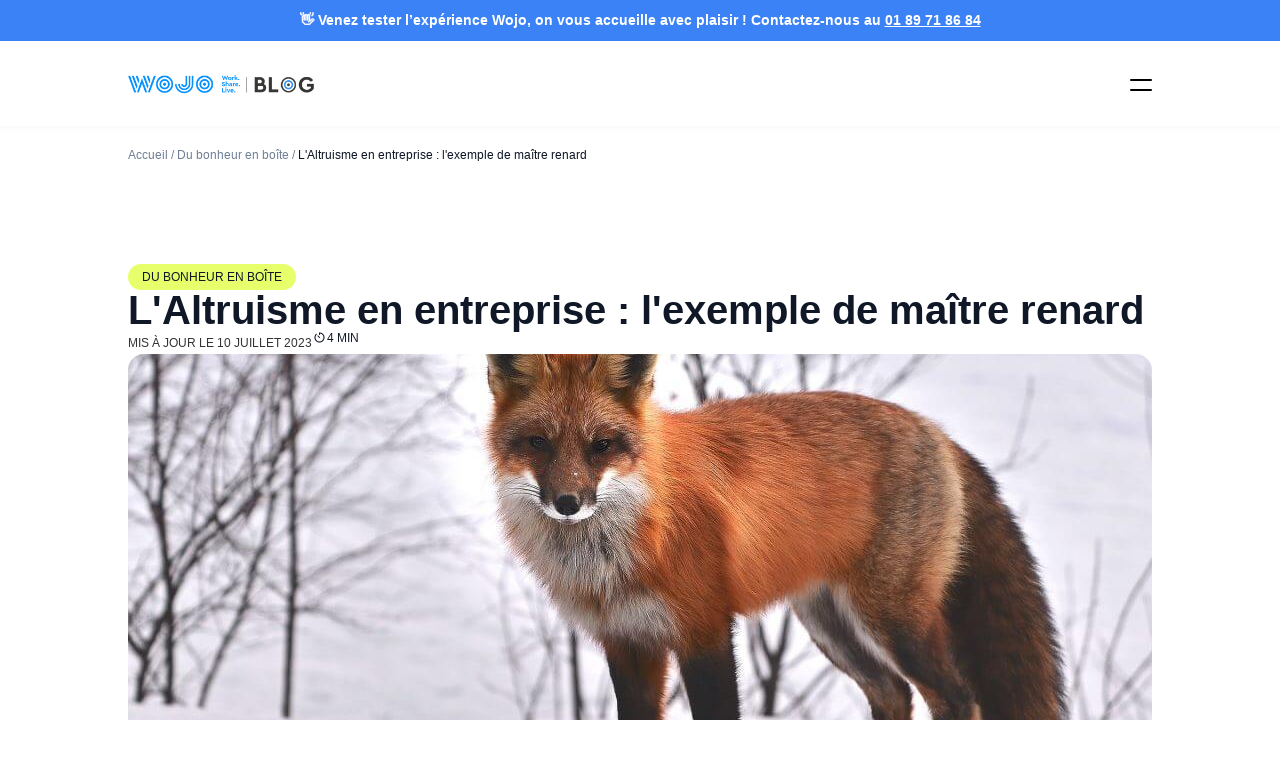

--- FILE ---
content_type: text/html; charset=UTF-8
request_url: https://www.wojo.com/blog/fr/du-bonheur-en-boite/les-vertus-enjeux-altruisme-en-entreprise/
body_size: 32198
content:
<!doctype html>
<html lang="fr-FR">
<head>
	<meta charset="UTF-8">
	<meta name="viewport" content="width=device-width, initial-scale=1">
	<link rel="profile" href="https://gmpg.org/xfn/11">
	<meta name='robots' content='index, follow, max-image-preview:large, max-snippet:-1, max-video-preview:-1' />

<!-- Google Tag Manager for WordPress by gtm4wp.com -->
<script data-cfasync="false" data-pagespeed-no-defer>
	var gtm4wp_datalayer_name = "dataLayer";
	var dataLayer = dataLayer || [];
</script>
<!-- End Google Tag Manager for WordPress by gtm4wp.com -->
	<!-- This site is optimized with the Yoast SEO plugin v26.8 - https://yoast.com/product/yoast-seo-wordpress/ -->
	<title>L&#039;Altruisme en entreprise : l&#039;exemple de maître renard - Conseils</title>
	<meta name="description" content="On ne prête pas suffisamment attention à l&#039;altruisme en entreprise. Pourtant ce dernier a des vertus universelles : exemple décalé avec les renards." />
	<link rel="canonical" href="https://www.wojo.com/blog/fr/du-bonheur-en-boite/les-vertus-enjeux-altruisme-en-entreprise/" />
	<meta property="og:locale" content="fr_FR" />
	<meta property="og:type" content="article" />
	<meta property="og:title" content="L&#039;Altruisme en entreprise : l&#039;exemple de maître renard - Conseils" />
	<meta property="og:description" content="On ne prête pas suffisamment attention à l&#039;altruisme en entreprise. Pourtant ce dernier a des vertus universelles : exemple décalé avec les renards." />
	<meta property="og:url" content="https://www.wojo.com/blog/fr/du-bonheur-en-boite/les-vertus-enjeux-altruisme-en-entreprise/" />
	<meta property="og:site_name" content="Blog Wojo" />
	<meta property="article:publisher" content="https://www.facebook.com/Wojo.coworking/" />
	<meta property="article:published_time" content="2019-10-03T18:18:37+00:00" />
	<meta property="article:modified_time" content="2023-07-10T06:08:57+00:00" />
	<meta property="og:image" content="https://www.wojo.com/blog/wp-content/uploads/2019/10/fox-715588_1920.jpg" />
	<meta property="og:image:width" content="1920" />
	<meta property="og:image:height" content="1289" />
	<meta property="og:image:type" content="image/jpeg" />
	<meta name="author" content="Wojo" />
	<meta name="twitter:card" content="summary_large_image" />
	<meta name="twitter:creator" content="@Wojo_co" />
	<meta name="twitter:site" content="@Wojo_co" />
	<meta name="twitter:label1" content="Écrit par" />
	<meta name="twitter:data1" content="Wojo" />
	<meta name="twitter:label2" content="Durée de lecture estimée" />
	<meta name="twitter:data2" content="5 minutes" />
	<script type="application/ld+json" class="yoast-schema-graph">{"@context":"https://schema.org","@graph":[{"@type":"Article","@id":"https://www.wojo.com/blog/fr/du-bonheur-en-boite/les-vertus-enjeux-altruisme-en-entreprise/#article","isPartOf":{"@id":"https://www.wojo.com/blog/fr/du-bonheur-en-boite/les-vertus-enjeux-altruisme-en-entreprise/"},"author":{"name":"Wojo","@id":"https://www.wojo.com/blog/fr/#/schema/person/52175cfaea09e0d3479bdd89e2993639"},"headline":"L'Altruisme en entreprise : l'exemple de maître renard","datePublished":"2019-10-03T18:18:37+00:00","dateModified":"2023-07-10T06:08:57+00:00","mainEntityOfPage":{"@id":"https://www.wojo.com/blog/fr/du-bonheur-en-boite/les-vertus-enjeux-altruisme-en-entreprise/"},"wordCount":1019,"commentCount":13,"publisher":{"@id":"https://www.wojo.com/blog/fr/#organization"},"image":{"@id":"https://www.wojo.com/blog/fr/du-bonheur-en-boite/les-vertus-enjeux-altruisme-en-entreprise/#primaryimage"},"thumbnailUrl":"https://www.wojo.com/blog/wp-content/uploads/2019/10/fox-715588_1920.jpg","keywords":["Nouveaux modes de travail","QVT"],"articleSection":["Du bonheur en boîte"],"inLanguage":"fr-FR","potentialAction":[{"@type":"CommentAction","name":"Comment","target":["https://www.wojo.com/blog/fr/du-bonheur-en-boite/les-vertus-enjeux-altruisme-en-entreprise/#respond"]}]},{"@type":"WebPage","@id":"https://www.wojo.com/blog/fr/du-bonheur-en-boite/les-vertus-enjeux-altruisme-en-entreprise/","url":"https://www.wojo.com/blog/fr/du-bonheur-en-boite/les-vertus-enjeux-altruisme-en-entreprise/","name":"L'Altruisme en entreprise : l'exemple de maître renard - Conseils","isPartOf":{"@id":"https://www.wojo.com/blog/fr/#website"},"primaryImageOfPage":{"@id":"https://www.wojo.com/blog/fr/du-bonheur-en-boite/les-vertus-enjeux-altruisme-en-entreprise/#primaryimage"},"image":{"@id":"https://www.wojo.com/blog/fr/du-bonheur-en-boite/les-vertus-enjeux-altruisme-en-entreprise/#primaryimage"},"thumbnailUrl":"https://www.wojo.com/blog/wp-content/uploads/2019/10/fox-715588_1920.jpg","datePublished":"2019-10-03T18:18:37+00:00","dateModified":"2023-07-10T06:08:57+00:00","description":"On ne prête pas suffisamment attention à l'altruisme en entreprise. Pourtant ce dernier a des vertus universelles : exemple décalé avec les renards.","breadcrumb":{"@id":"https://www.wojo.com/blog/fr/du-bonheur-en-boite/les-vertus-enjeux-altruisme-en-entreprise/#breadcrumb"},"inLanguage":"fr-FR","potentialAction":[{"@type":"ReadAction","target":["https://www.wojo.com/blog/fr/du-bonheur-en-boite/les-vertus-enjeux-altruisme-en-entreprise/"]}]},{"@type":"ImageObject","inLanguage":"fr-FR","@id":"https://www.wojo.com/blog/fr/du-bonheur-en-boite/les-vertus-enjeux-altruisme-en-entreprise/#primaryimage","url":"https://www.wojo.com/blog/wp-content/uploads/2019/10/fox-715588_1920.jpg","contentUrl":"https://www.wojo.com/blog/wp-content/uploads/2019/10/fox-715588_1920.jpg","width":1920,"height":1289},{"@type":"BreadcrumbList","@id":"https://www.wojo.com/blog/fr/du-bonheur-en-boite/les-vertus-enjeux-altruisme-en-entreprise/#breadcrumb","itemListElement":[{"@type":"ListItem","position":1,"name":"Accueil","item":"https://www.wojo.com/blog/fr/"},{"@type":"ListItem","position":2,"name":"Du bonheur en boîte","item":"https://www.wojo.com/blog/fr/category/du-bonheur-en-boite/"},{"@type":"ListItem","position":3,"name":"L'Altruisme en entreprise : l'exemple de maître renard"}]},{"@type":"WebSite","@id":"https://www.wojo.com/blog/fr/#website","url":"https://www.wojo.com/blog/fr/","name":"Blog Wojo","description":"Work. Share. Live.","publisher":{"@id":"https://www.wojo.com/blog/fr/#organization"},"potentialAction":[{"@type":"SearchAction","target":{"@type":"EntryPoint","urlTemplate":"https://www.wojo.com/blog/fr/?s={search_term_string}"},"query-input":{"@type":"PropertyValueSpecification","valueRequired":true,"valueName":"search_term_string"}}],"inLanguage":"fr-FR"},{"@type":"Organization","@id":"https://www.wojo.com/blog/fr/#organization","name":"Wojo","url":"https://www.wojo.com/blog/fr/","logo":{"@type":"ImageObject","inLanguage":"fr-FR","@id":"https://www.wojo.com/blog/fr/#/schema/logo/image/","url":"","contentUrl":"","caption":"Wojo"},"image":{"@id":"https://www.wojo.com/blog/fr/#/schema/logo/image/"},"sameAs":["https://www.facebook.com/Wojo.coworking/","https://x.com/Wojo_co","https://instagram.com/wojo_co/","https://www.linkedin.com/company/wojo-co/","https://www.youtube.com/channel/UCorVBPUgSsTQ3zUR9CYSp8Q"]},{"@type":"Person","@id":"https://www.wojo.com/blog/fr/#/schema/person/52175cfaea09e0d3479bdd89e2993639","name":"Wojo"}]}</script>
	<!-- / Yoast SEO plugin. -->


<link rel='dns-prefetch' href='//unpkg.com' />
<style id='wp-emoji-styles-inline-css'>

	img.wp-smiley, img.emoji {
		display: inline !important;
		border: none !important;
		box-shadow: none !important;
		height: 1em !important;
		width: 1em !important;
		margin: 0 0.07em !important;
		vertical-align: -0.1em !important;
		background: none !important;
		padding: 0 !important;
	}
/*# sourceURL=wp-emoji-styles-inline-css */
</style>
<style id='custom-blog-block-style-inline-css'>
.bloc-flex {
    display: flex;
    align-items: flex-start;
    justify-content: space-between;
    gap: 14px;
    padding: 20px;
    border-radius: 10px;
    background-color: #DBEAFE80;
    margin: 40px 0;
}

.bloc-a-lire.bloc-flex,
.bloc-a-lire.bloc-flex p{
    display: inline-block;
}

.bloc-a-lire.bloc-flex a{
    margin-left: 8px;
}

.bloc-flex p,
.bloc-sources p {
    margin: 0;
}

.bloc-sources{
    margin: 40px 0;
    line-height: 1;
    font-size: 12px;
    padding: 20px 40px;
    border-left: 3px solid #3B82F6;
}
.bloc-sources h3 {
    font-size: 12px !important;
    margin: 0 0 0.5rem 0;
}

.bloc-flex:not(.bloc-en-bref){
  border: 1px solid #DBEAFE;
  background-color: #F7F8F9;
}
.bloc-content {
    flex: 1;
}

.bloc-content h3{
    margin-top: 0;
}
.bloc-icon {
    flex-shrink: 0;
    font-size: 22px;
    line-height: 1;
}
.bloc-en-bref .bloc-icon {
    font-size: 28px;
}
.bloc-sources .sources-list h4 {
    margin-top: 1rem;
    margin-bottom: 0.5rem;
}
.bloc-sources .sources-list p {
    margin: 0.2rem 0;
}
.bloc-sources .sources-list a {
    display: block;
    margin: 0.3rem 0;
}
.source-item {
    margin: 0.5rem 0;
}

@media(min-width: 768px){
  .bloc-flex {
    padding: 40px;
  }

  .bloc-a-lire.bloc-flex{
    display: flex;
    justify-content: flex-start;
    gap: 4px;
  }

  .bloc-a-lire.bloc-flex p{
    display: block;
  }

  .bloc-a-lire.bloc-flex a{
    margin-left: 0;
  }
}
/*# sourceURL=https://www.wojo.com/blog/wp-content/plugins/custom-blog-block/style.css */
</style>
<style id='custom-blog-podcast-block-style-inline-css'>
.podcast-block{
    display: flex;
    gap: 32px;
    align-items: center;
    margin: 80px 0;
    flex-direction: column;
}

.podcast-block.podcast-with-link{
    padding: 20px;
    background-color: #DBEAFE80;
    border-radius: 10px;
}

.podcast-block .podcast-image{
    flex: 0 0 auto;
    max-width: 350px;
}

.podcast-block.podcast-with-link .podcast-image{
    max-width: 350px;
}

.podcast-with-link .podcast-text{
    display: flex;
    flex-direction: column;
    gap: 24px;
}

.podcast-block .podcast-image img{
    width: 100%;
    height: 350px;
    object-fit: cover;
    border-radius: 10px;
}

.podcast-with-link .btn-swap-icon a{
    text-decoration: none !important;
}

.podcast-with-link .btn-swap-icon a:hover{
    color: #fff !important;
}

@media(min-width: 768px){
  .podcast-block{
    flex-direction: row;
  }
  .podcast-block.podcast-with-link{
    padding: 40px;
  }
  .podcast-block .podcast-image{
    max-width: 300px;
  }

  .podcast-block.podcast-with-link .podcast-image{
      max-width: 256px;
  }
  .podcast-block .podcast-image img{
    height: 270px;
  }
}
/*# sourceURL=https://www.wojo.com/blog/wp-content/plugins/custom-blog-block/podcast/style.css */
</style>
<style id='global-styles-inline-css'>
:root{--wp--preset--aspect-ratio--square: 1;--wp--preset--aspect-ratio--4-3: 4/3;--wp--preset--aspect-ratio--3-4: 3/4;--wp--preset--aspect-ratio--3-2: 3/2;--wp--preset--aspect-ratio--2-3: 2/3;--wp--preset--aspect-ratio--16-9: 16/9;--wp--preset--aspect-ratio--9-16: 9/16;--wp--preset--color--black: #000000;--wp--preset--color--cyan-bluish-gray: #abb8c3;--wp--preset--color--white: #ffffff;--wp--preset--color--pale-pink: #f78da7;--wp--preset--color--vivid-red: #cf2e2e;--wp--preset--color--luminous-vivid-orange: #ff6900;--wp--preset--color--luminous-vivid-amber: #fcb900;--wp--preset--color--light-green-cyan: #7bdcb5;--wp--preset--color--vivid-green-cyan: #00d084;--wp--preset--color--pale-cyan-blue: #8ed1fc;--wp--preset--color--vivid-cyan-blue: #0693e3;--wp--preset--color--vivid-purple: #9b51e0;--wp--preset--gradient--vivid-cyan-blue-to-vivid-purple: linear-gradient(135deg,rgb(6,147,227) 0%,rgb(155,81,224) 100%);--wp--preset--gradient--light-green-cyan-to-vivid-green-cyan: linear-gradient(135deg,rgb(122,220,180) 0%,rgb(0,208,130) 100%);--wp--preset--gradient--luminous-vivid-amber-to-luminous-vivid-orange: linear-gradient(135deg,rgb(252,185,0) 0%,rgb(255,105,0) 100%);--wp--preset--gradient--luminous-vivid-orange-to-vivid-red: linear-gradient(135deg,rgb(255,105,0) 0%,rgb(207,46,46) 100%);--wp--preset--gradient--very-light-gray-to-cyan-bluish-gray: linear-gradient(135deg,rgb(238,238,238) 0%,rgb(169,184,195) 100%);--wp--preset--gradient--cool-to-warm-spectrum: linear-gradient(135deg,rgb(74,234,220) 0%,rgb(151,120,209) 20%,rgb(207,42,186) 40%,rgb(238,44,130) 60%,rgb(251,105,98) 80%,rgb(254,248,76) 100%);--wp--preset--gradient--blush-light-purple: linear-gradient(135deg,rgb(255,206,236) 0%,rgb(152,150,240) 100%);--wp--preset--gradient--blush-bordeaux: linear-gradient(135deg,rgb(254,205,165) 0%,rgb(254,45,45) 50%,rgb(107,0,62) 100%);--wp--preset--gradient--luminous-dusk: linear-gradient(135deg,rgb(255,203,112) 0%,rgb(199,81,192) 50%,rgb(65,88,208) 100%);--wp--preset--gradient--pale-ocean: linear-gradient(135deg,rgb(255,245,203) 0%,rgb(182,227,212) 50%,rgb(51,167,181) 100%);--wp--preset--gradient--electric-grass: linear-gradient(135deg,rgb(202,248,128) 0%,rgb(113,206,126) 100%);--wp--preset--gradient--midnight: linear-gradient(135deg,rgb(2,3,129) 0%,rgb(40,116,252) 100%);--wp--preset--font-size--small: 13px;--wp--preset--font-size--medium: 20px;--wp--preset--font-size--large: 36px;--wp--preset--font-size--x-large: 42px;--wp--preset--spacing--20: 0.44rem;--wp--preset--spacing--30: 0.67rem;--wp--preset--spacing--40: 1rem;--wp--preset--spacing--50: 1.5rem;--wp--preset--spacing--60: 2.25rem;--wp--preset--spacing--70: 3.38rem;--wp--preset--spacing--80: 5.06rem;--wp--preset--shadow--natural: 6px 6px 9px rgba(0, 0, 0, 0.2);--wp--preset--shadow--deep: 12px 12px 50px rgba(0, 0, 0, 0.4);--wp--preset--shadow--sharp: 6px 6px 0px rgba(0, 0, 0, 0.2);--wp--preset--shadow--outlined: 6px 6px 0px -3px rgb(255, 255, 255), 6px 6px rgb(0, 0, 0);--wp--preset--shadow--crisp: 6px 6px 0px rgb(0, 0, 0);}:root { --wp--style--global--content-size: 800px;--wp--style--global--wide-size: 1200px; }:where(body) { margin: 0; }.wp-site-blocks > .alignleft { float: left; margin-right: 2em; }.wp-site-blocks > .alignright { float: right; margin-left: 2em; }.wp-site-blocks > .aligncenter { justify-content: center; margin-left: auto; margin-right: auto; }:where(.wp-site-blocks) > * { margin-block-start: 24px; margin-block-end: 0; }:where(.wp-site-blocks) > :first-child { margin-block-start: 0; }:where(.wp-site-blocks) > :last-child { margin-block-end: 0; }:root { --wp--style--block-gap: 24px; }:root :where(.is-layout-flow) > :first-child{margin-block-start: 0;}:root :where(.is-layout-flow) > :last-child{margin-block-end: 0;}:root :where(.is-layout-flow) > *{margin-block-start: 24px;margin-block-end: 0;}:root :where(.is-layout-constrained) > :first-child{margin-block-start: 0;}:root :where(.is-layout-constrained) > :last-child{margin-block-end: 0;}:root :where(.is-layout-constrained) > *{margin-block-start: 24px;margin-block-end: 0;}:root :where(.is-layout-flex){gap: 24px;}:root :where(.is-layout-grid){gap: 24px;}.is-layout-flow > .alignleft{float: left;margin-inline-start: 0;margin-inline-end: 2em;}.is-layout-flow > .alignright{float: right;margin-inline-start: 2em;margin-inline-end: 0;}.is-layout-flow > .aligncenter{margin-left: auto !important;margin-right: auto !important;}.is-layout-constrained > .alignleft{float: left;margin-inline-start: 0;margin-inline-end: 2em;}.is-layout-constrained > .alignright{float: right;margin-inline-start: 2em;margin-inline-end: 0;}.is-layout-constrained > .aligncenter{margin-left: auto !important;margin-right: auto !important;}.is-layout-constrained > :where(:not(.alignleft):not(.alignright):not(.alignfull)){max-width: var(--wp--style--global--content-size);margin-left: auto !important;margin-right: auto !important;}.is-layout-constrained > .alignwide{max-width: var(--wp--style--global--wide-size);}body .is-layout-flex{display: flex;}.is-layout-flex{flex-wrap: wrap;align-items: center;}.is-layout-flex > :is(*, div){margin: 0;}body .is-layout-grid{display: grid;}.is-layout-grid > :is(*, div){margin: 0;}body{padding-top: 0px;padding-right: 0px;padding-bottom: 0px;padding-left: 0px;}a:where(:not(.wp-element-button)){text-decoration: underline;}:root :where(.wp-element-button, .wp-block-button__link){background-color: #32373c;border-width: 0;color: #fff;font-family: inherit;font-size: inherit;font-style: inherit;font-weight: inherit;letter-spacing: inherit;line-height: inherit;padding-top: calc(0.667em + 2px);padding-right: calc(1.333em + 2px);padding-bottom: calc(0.667em + 2px);padding-left: calc(1.333em + 2px);text-decoration: none;text-transform: inherit;}.has-black-color{color: var(--wp--preset--color--black) !important;}.has-cyan-bluish-gray-color{color: var(--wp--preset--color--cyan-bluish-gray) !important;}.has-white-color{color: var(--wp--preset--color--white) !important;}.has-pale-pink-color{color: var(--wp--preset--color--pale-pink) !important;}.has-vivid-red-color{color: var(--wp--preset--color--vivid-red) !important;}.has-luminous-vivid-orange-color{color: var(--wp--preset--color--luminous-vivid-orange) !important;}.has-luminous-vivid-amber-color{color: var(--wp--preset--color--luminous-vivid-amber) !important;}.has-light-green-cyan-color{color: var(--wp--preset--color--light-green-cyan) !important;}.has-vivid-green-cyan-color{color: var(--wp--preset--color--vivid-green-cyan) !important;}.has-pale-cyan-blue-color{color: var(--wp--preset--color--pale-cyan-blue) !important;}.has-vivid-cyan-blue-color{color: var(--wp--preset--color--vivid-cyan-blue) !important;}.has-vivid-purple-color{color: var(--wp--preset--color--vivid-purple) !important;}.has-black-background-color{background-color: var(--wp--preset--color--black) !important;}.has-cyan-bluish-gray-background-color{background-color: var(--wp--preset--color--cyan-bluish-gray) !important;}.has-white-background-color{background-color: var(--wp--preset--color--white) !important;}.has-pale-pink-background-color{background-color: var(--wp--preset--color--pale-pink) !important;}.has-vivid-red-background-color{background-color: var(--wp--preset--color--vivid-red) !important;}.has-luminous-vivid-orange-background-color{background-color: var(--wp--preset--color--luminous-vivid-orange) !important;}.has-luminous-vivid-amber-background-color{background-color: var(--wp--preset--color--luminous-vivid-amber) !important;}.has-light-green-cyan-background-color{background-color: var(--wp--preset--color--light-green-cyan) !important;}.has-vivid-green-cyan-background-color{background-color: var(--wp--preset--color--vivid-green-cyan) !important;}.has-pale-cyan-blue-background-color{background-color: var(--wp--preset--color--pale-cyan-blue) !important;}.has-vivid-cyan-blue-background-color{background-color: var(--wp--preset--color--vivid-cyan-blue) !important;}.has-vivid-purple-background-color{background-color: var(--wp--preset--color--vivid-purple) !important;}.has-black-border-color{border-color: var(--wp--preset--color--black) !important;}.has-cyan-bluish-gray-border-color{border-color: var(--wp--preset--color--cyan-bluish-gray) !important;}.has-white-border-color{border-color: var(--wp--preset--color--white) !important;}.has-pale-pink-border-color{border-color: var(--wp--preset--color--pale-pink) !important;}.has-vivid-red-border-color{border-color: var(--wp--preset--color--vivid-red) !important;}.has-luminous-vivid-orange-border-color{border-color: var(--wp--preset--color--luminous-vivid-orange) !important;}.has-luminous-vivid-amber-border-color{border-color: var(--wp--preset--color--luminous-vivid-amber) !important;}.has-light-green-cyan-border-color{border-color: var(--wp--preset--color--light-green-cyan) !important;}.has-vivid-green-cyan-border-color{border-color: var(--wp--preset--color--vivid-green-cyan) !important;}.has-pale-cyan-blue-border-color{border-color: var(--wp--preset--color--pale-cyan-blue) !important;}.has-vivid-cyan-blue-border-color{border-color: var(--wp--preset--color--vivid-cyan-blue) !important;}.has-vivid-purple-border-color{border-color: var(--wp--preset--color--vivid-purple) !important;}.has-vivid-cyan-blue-to-vivid-purple-gradient-background{background: var(--wp--preset--gradient--vivid-cyan-blue-to-vivid-purple) !important;}.has-light-green-cyan-to-vivid-green-cyan-gradient-background{background: var(--wp--preset--gradient--light-green-cyan-to-vivid-green-cyan) !important;}.has-luminous-vivid-amber-to-luminous-vivid-orange-gradient-background{background: var(--wp--preset--gradient--luminous-vivid-amber-to-luminous-vivid-orange) !important;}.has-luminous-vivid-orange-to-vivid-red-gradient-background{background: var(--wp--preset--gradient--luminous-vivid-orange-to-vivid-red) !important;}.has-very-light-gray-to-cyan-bluish-gray-gradient-background{background: var(--wp--preset--gradient--very-light-gray-to-cyan-bluish-gray) !important;}.has-cool-to-warm-spectrum-gradient-background{background: var(--wp--preset--gradient--cool-to-warm-spectrum) !important;}.has-blush-light-purple-gradient-background{background: var(--wp--preset--gradient--blush-light-purple) !important;}.has-blush-bordeaux-gradient-background{background: var(--wp--preset--gradient--blush-bordeaux) !important;}.has-luminous-dusk-gradient-background{background: var(--wp--preset--gradient--luminous-dusk) !important;}.has-pale-ocean-gradient-background{background: var(--wp--preset--gradient--pale-ocean) !important;}.has-electric-grass-gradient-background{background: var(--wp--preset--gradient--electric-grass) !important;}.has-midnight-gradient-background{background: var(--wp--preset--gradient--midnight) !important;}.has-small-font-size{font-size: var(--wp--preset--font-size--small) !important;}.has-medium-font-size{font-size: var(--wp--preset--font-size--medium) !important;}.has-large-font-size{font-size: var(--wp--preset--font-size--large) !important;}.has-x-large-font-size{font-size: var(--wp--preset--font-size--x-large) !important;}
:root :where(.wp-block-pullquote){font-size: 1.5em;line-height: 1.6;}
/*# sourceURL=global-styles-inline-css */
</style>
<link rel='stylesheet' id='dashicons-css' href='https://www.wojo.com/blog/wp-includes/css/dashicons.min.css?ver=ba1e6bc45725872bdecb025ceb6dc9e6' media='all' />
<link rel='stylesheet' id='admin-bar-css' href='https://www.wojo.com/blog/wp-includes/css/admin-bar.min.css?ver=ba1e6bc45725872bdecb025ceb6dc9e6' media='all' />
<style id='admin-bar-inline-css'>

    /* Hide CanvasJS credits for P404 charts specifically */
    #p404RedirectChart .canvasjs-chart-credit {
        display: none !important;
    }
    
    #p404RedirectChart canvas {
        border-radius: 6px;
    }

    .p404-redirect-adminbar-weekly-title {
        font-weight: bold;
        font-size: 14px;
        color: #fff;
        margin-bottom: 6px;
    }

    #wpadminbar #wp-admin-bar-p404_free_top_button .ab-icon:before {
        content: "\f103";
        color: #dc3545;
        top: 3px;
    }
    
    #wp-admin-bar-p404_free_top_button .ab-item {
        min-width: 80px !important;
        padding: 0px !important;
    }
    
    /* Ensure proper positioning and z-index for P404 dropdown */
    .p404-redirect-adminbar-dropdown-wrap { 
        min-width: 0; 
        padding: 0;
        position: static !important;
    }
    
    #wpadminbar #wp-admin-bar-p404_free_top_button_dropdown {
        position: static !important;
    }
    
    #wpadminbar #wp-admin-bar-p404_free_top_button_dropdown .ab-item {
        padding: 0 !important;
        margin: 0 !important;
    }
    
    .p404-redirect-dropdown-container {
        min-width: 340px;
        padding: 18px 18px 12px 18px;
        background: #23282d !important;
        color: #fff;
        border-radius: 12px;
        box-shadow: 0 8px 32px rgba(0,0,0,0.25);
        margin-top: 10px;
        position: relative !important;
        z-index: 999999 !important;
        display: block !important;
        border: 1px solid #444;
    }
    
    /* Ensure P404 dropdown appears on hover */
    #wpadminbar #wp-admin-bar-p404_free_top_button .p404-redirect-dropdown-container { 
        display: none !important;
    }
    
    #wpadminbar #wp-admin-bar-p404_free_top_button:hover .p404-redirect-dropdown-container { 
        display: block !important;
    }
    
    #wpadminbar #wp-admin-bar-p404_free_top_button:hover #wp-admin-bar-p404_free_top_button_dropdown .p404-redirect-dropdown-container {
        display: block !important;
    }
    
    .p404-redirect-card {
        background: #2c3338;
        border-radius: 8px;
        padding: 18px 18px 12px 18px;
        box-shadow: 0 2px 8px rgba(0,0,0,0.07);
        display: flex;
        flex-direction: column;
        align-items: flex-start;
        border: 1px solid #444;
    }
    
    .p404-redirect-btn {
        display: inline-block;
        background: #dc3545;
        color: #fff !important;
        font-weight: bold;
        padding: 5px 22px;
        border-radius: 8px;
        text-decoration: none;
        font-size: 17px;
        transition: background 0.2s, box-shadow 0.2s;
        margin-top: 8px;
        box-shadow: 0 2px 8px rgba(220,53,69,0.15);
        text-align: center;
        line-height: 1.6;
    }
    
    .p404-redirect-btn:hover {
        background: #c82333;
        color: #fff !important;
        box-shadow: 0 4px 16px rgba(220,53,69,0.25);
    }
    
    /* Prevent conflicts with other admin bar dropdowns */
    #wpadminbar .ab-top-menu > li:hover > .ab-item,
    #wpadminbar .ab-top-menu > li.hover > .ab-item {
        z-index: auto;
    }
    
    #wpadminbar #wp-admin-bar-p404_free_top_button:hover > .ab-item {
        z-index: 999998 !important;
    }
    
/*# sourceURL=admin-bar-inline-css */
</style>
<link rel='stylesheet' id='wp-polls-css' href='https://www.wojo.com/blog/wp-content/plugins/wp-polls/polls-css.css?ver=2.77.3' media='all' />
<style id='wp-polls-inline-css'>
.wp-polls .pollbar {
	margin: 1px;
	font-size: 16px;
	line-height: 18px;
	height: 18px;
	background: #cddb35;
	border: 1px solid #cddb35;
}

/*# sourceURL=wp-polls-inline-css */
</style>
<link rel='stylesheet' id='swiper-css-css' href='https://unpkg.com/swiper@9/swiper-bundle.min.css?ver=8.4.5' media='all' />
<link rel='stylesheet' id='hello-elementor-css' href='https://www.wojo.com/blog/wp-content/themes/hello-elementor/assets/css/reset.css?ver=3.4.5' media='all' />
<link rel='stylesheet' id='hello-elementor-theme-style-css' href='https://www.wojo.com/blog/wp-content/themes/hello-elementor/assets/css/theme.css?ver=3.4.5' media='all' />
<link rel='stylesheet' id='hello-elementor-header-footer-css' href='https://www.wojo.com/blog/wp-content/themes/hello-elementor/assets/css/header-footer.css?ver=3.4.5' media='all' />
<link rel='stylesheet' id='elementor-frontend-css' href='https://www.wojo.com/blog/wp-content/uploads/elementor/css/custom-frontend.min.css?ver=1769470906' media='all' />
<link rel='stylesheet' id='elementor-post-303843-css' href='https://www.wojo.com/blog/wp-content/uploads/elementor/css/post-303843.css?ver=1769470906' media='all' />
<link rel='stylesheet' id='widget-image-css' href='https://www.wojo.com/blog/wp-content/plugins/elementor/assets/css/widget-image.min.css?ver=3.34.0' media='all' />
<link rel='stylesheet' id='widget-icon-list-css' href='https://www.wojo.com/blog/wp-content/uploads/elementor/css/custom-widget-icon-list.min.css?ver=1769470906' media='all' />
<link rel='stylesheet' id='widget-icon-box-css' href='https://www.wojo.com/blog/wp-content/uploads/elementor/css/custom-widget-icon-box.min.css?ver=1769470906' media='all' />
<link rel='stylesheet' id='e-animation-fadeIn-css' href='https://www.wojo.com/blog/wp-content/plugins/elementor/assets/lib/animations/styles/fadeIn.min.css?ver=3.34.0' media='all' />
<link rel='stylesheet' id='widget-mega-menu-css' href='https://www.wojo.com/blog/wp-content/uploads/elementor/css/custom-pro-widget-mega-menu.min.css?ver=1769470906' media='all' />
<link rel='stylesheet' id='widget-search-css' href='https://www.wojo.com/blog/wp-content/plugins/elementor-pro/assets/css/widget-search.min.css?ver=3.34.0' media='all' />
<link rel='stylesheet' id='e-sticky-css' href='https://www.wojo.com/blog/wp-content/plugins/elementor-pro/assets/css/modules/sticky.min.css?ver=3.34.0' media='all' />
<link rel='stylesheet' id='widget-heading-css' href='https://www.wojo.com/blog/wp-content/plugins/elementor/assets/css/widget-heading.min.css?ver=3.34.0' media='all' />
<link rel='stylesheet' id='widget-breadcrumbs-css' href='https://www.wojo.com/blog/wp-content/plugins/elementor-pro/assets/css/widget-breadcrumbs.min.css?ver=3.34.0' media='all' />
<link rel='stylesheet' id='widget-post-info-css' href='https://www.wojo.com/blog/wp-content/plugins/elementor-pro/assets/css/widget-post-info.min.css?ver=3.34.0' media='all' />
<link rel='stylesheet' id='widget-divider-css' href='https://www.wojo.com/blog/wp-content/plugins/elementor/assets/css/widget-divider.min.css?ver=3.34.0' media='all' />
<link rel='stylesheet' id='widget-nav-menu-css' href='https://www.wojo.com/blog/wp-content/uploads/elementor/css/custom-pro-widget-nav-menu.min.css?ver=1769470906' media='all' />
<link rel='stylesheet' id='e-animation-slideInUp-css' href='https://www.wojo.com/blog/wp-content/plugins/elementor/assets/lib/animations/styles/slideInUp.min.css?ver=3.34.0' media='all' />
<link rel='stylesheet' id='e-popup-css' href='https://www.wojo.com/blog/wp-content/plugins/elementor-pro/assets/css/conditionals/popup.min.css?ver=3.34.0' media='all' />
<link rel='stylesheet' id='cpel-language-switcher-css' href='https://www.wojo.com/blog/wp-content/plugins/connect-polylang-elementor/assets/css/language-switcher.min.css?ver=2.5.5' media='all' />
<link rel='stylesheet' id='elementor-post-302779-css' href='https://www.wojo.com/blog/wp-content/uploads/elementor/css/post-302779.css?ver=1769470906' media='all' />
<link rel='stylesheet' id='elementor-post-302947-css' href='https://www.wojo.com/blog/wp-content/uploads/elementor/css/post-302947.css?ver=1769470906' media='all' />
<link rel='stylesheet' id='elementor-post-303401-css' href='https://www.wojo.com/blog/wp-content/uploads/elementor/css/post-303401.css?ver=1769470907' media='all' />
<link rel='stylesheet' id='elementor-post-302940-css' href='https://www.wojo.com/blog/wp-content/uploads/elementor/css/post-302940.css?ver=1769470907' media='all' />
<link rel='stylesheet' id='tablepress-default-css' href='https://www.wojo.com/blog/wp-content/tablepress-combined.min.css?ver=14' media='all' />
<link rel='stylesheet' id='theme-style-css' href='https://www.wojo.com/blog/wp-content/themes/hello-theme-child-master/dist/assets/style-DmO3PqQ6.css?ver=1769180724' media='all' />
<script src="https://www.wojo.com/blog/wp-includes/js/jquery/jquery.min.js?ver=3.7.1" id="jquery-core-js" type="8a52bcd3472a46f93be13919-text/javascript"></script>
<script src="https://www.wojo.com/blog/wp-includes/js/jquery/jquery-migrate.min.js?ver=3.4.1" id="jquery-migrate-js" type="8a52bcd3472a46f93be13919-text/javascript"></script>
<link rel="https://api.w.org/" href="https://www.wojo.com/blog/wp-json/" /><link rel="alternate" title="JSON" type="application/json" href="https://www.wojo.com/blog/wp-json/wp/v2/posts/6672" />
<!-- Google Tag Manager for WordPress by gtm4wp.com -->
<!-- GTM Container placement set to manual -->
<script data-cfasync="false" data-pagespeed-no-defer>
	var dataLayer_content = {"pagePostType":"post","pagePostType2":"single-post","pageCategory":["du-bonheur-en-boite"],"pageAttributes":["nouveaux-modes-de-travail","qvt"],"pagePostAuthor":"Wojo"};
	dataLayer.push( dataLayer_content );
</script>
<script data-cfasync="false" data-pagespeed-no-defer>
(function(w,d,s,l,i){w[l]=w[l]||[];w[l].push({'gtm.start':
new Date().getTime(),event:'gtm.js'});var f=d.getElementsByTagName(s)[0],
j=d.createElement(s),dl=l!='dataLayer'?'&l='+l:'';j.async=true;j.src=
'//www.googletagmanager.com/gtm.js?id='+i+dl;f.parentNode.insertBefore(j,f);
})(window,document,'script','dataLayer','GTM-T86GH3');
</script>
<!-- End Google Tag Manager for WordPress by gtm4wp.com --><meta name="generator" content="Elementor 3.34.0; features: e_font_icon_svg, additional_custom_breakpoints; settings: css_print_method-external, google_font-enabled, font_display-swap">
			<style>
				.e-con.e-parent:nth-of-type(n+4):not(.e-lazyloaded):not(.e-no-lazyload),
				.e-con.e-parent:nth-of-type(n+4):not(.e-lazyloaded):not(.e-no-lazyload) * {
					background-image: none !important;
				}
				@media screen and (max-height: 1024px) {
					.e-con.e-parent:nth-of-type(n+3):not(.e-lazyloaded):not(.e-no-lazyload),
					.e-con.e-parent:nth-of-type(n+3):not(.e-lazyloaded):not(.e-no-lazyload) * {
						background-image: none !important;
					}
				}
				@media screen and (max-height: 640px) {
					.e-con.e-parent:nth-of-type(n+2):not(.e-lazyloaded):not(.e-no-lazyload),
					.e-con.e-parent:nth-of-type(n+2):not(.e-lazyloaded):not(.e-no-lazyload) * {
						background-image: none !important;
					}
				}
			</style>
			<link rel="icon" href="https://www.wojo.com/blog/wp-content/uploads/2025/11/faviconV2.png" sizes="32x32" />
<link rel="icon" href="https://www.wojo.com/blog/wp-content/uploads/2025/11/faviconV2.png" sizes="192x192" />
<link rel="apple-touch-icon" href="https://www.wojo.com/blog/wp-content/uploads/2025/11/faviconV2.png" />
<meta name="msapplication-TileImage" content="https://www.wojo.com/blog/wp-content/uploads/2025/11/faviconV2.png" />
</head>
<body class="wp-singular post-template-default single single-post postid-6672 single-format-standard wp-custom-logo wp-embed-responsive wp-theme-hello-elementor wp-child-theme-hello-theme-child-master hello-elementor-default elementor-default elementor-kit-303843 elementor-page-303401">


<!-- GTM Container placement set to manual -->
<!-- Google Tag Manager (noscript) -->
				<noscript><iframe src="https://www.googletagmanager.com/ns.html?id=GTM-T86GH3" height="0" width="0" style="display:none;visibility:hidden" aria-hidden="true"></iframe></noscript>
<!-- End Google Tag Manager (noscript) -->
<a class="skip-link screen-reader-text" href="#content">Aller au contenu</a>

		<header data-elementor-type="header" data-elementor-id="302779" class="elementor elementor-302779 elementor-location-header" data-elementor-post-type="elementor_library">
			<div class="elementor-element elementor-element-2c648d8 e-flex e-con-boxed e-con e-parent" data-id="2c648d8" data-element_type="container" data-settings="{&quot;background_background&quot;:&quot;classic&quot;}">
					<div class="e-con-inner">
				<div class="elementor-element elementor-element-96cc22e elementor-widget elementor-widget-text-editor" data-id="96cc22e" data-element_type="widget" data-widget_type="text-editor.default">
									👋 Venez tester l’expérience Wojo, on vous accueille avec plaisir ! Contactez-nous au <a href="tel:0189718684" class="link-white">01 89 71 86 84</a>								</div>
					</div>
				</div>
		<div class="elementor-element elementor-element-65176c4 e-flex e-con-boxed e-con e-parent" data-id="65176c4" data-element_type="container" data-settings="{&quot;background_background&quot;:&quot;classic&quot;,&quot;sticky&quot;:&quot;top&quot;,&quot;sticky_effects_offset&quot;:10,&quot;sticky_on&quot;:[&quot;desktop&quot;,&quot;tablet&quot;,&quot;mobile&quot;],&quot;sticky_offset&quot;:0,&quot;sticky_anchor_link_offset&quot;:0}">
					<div class="e-con-inner">
				<div class="elementor-element elementor-element-0f26221 elementor-widget elementor-widget-theme-site-logo elementor-widget-image" data-id="0f26221" data-element_type="widget" data-widget_type="theme-site-logo.default">
											<a href="https://www.wojo.com/blog/fr/">
			<img fetchpriority="high" width="668" height="96" src="https://www.wojo.com/blog/wp-content/uploads/2025/09/logowojoblog2x-4.png" class="attachment-full size-full wp-image-300558" alt="" srcset="https://www.wojo.com/blog/wp-content/uploads/2025/09/logowojoblog2x-4.png 668w, https://www.wojo.com/blog/wp-content/uploads/2025/09/logowojoblog2x-4-300x43.png 300w" sizes="(max-width: 668px) 100vw, 668px" />				</a>
											</div>
				<div class="elementor-element elementor-element-729e4b6 elementor-hidden-tablet elementor-hidden-mobile e-fit_to_content e-n-menu-layout-horizontal e-n-menu-tablet elementor-widget elementor-widget-n-menu" data-id="729e4b6" data-element_type="widget" data-settings="{&quot;menu_items&quot;:[{&quot;item_title&quot;:&quot;Rubriques&quot;,&quot;_id&quot;:&quot;a524818&quot;,&quot;item_dropdown_content&quot;:&quot;yes&quot;,&quot;item_link&quot;:{&quot;url&quot;:&quot;&quot;,&quot;is_external&quot;:&quot;&quot;,&quot;nofollow&quot;:&quot;&quot;,&quot;custom_attributes&quot;:&quot;&quot;},&quot;item_icon&quot;:{&quot;value&quot;:&quot;&quot;,&quot;library&quot;:&quot;&quot;},&quot;item_icon_active&quot;:null,&quot;element_id&quot;:&quot;&quot;},{&quot;item_title&quot;:&quot;Ressources&quot;,&quot;_id&quot;:&quot;69c6752&quot;,&quot;item_dropdown_content&quot;:&quot;yes&quot;,&quot;item_link&quot;:{&quot;url&quot;:&quot;&quot;,&quot;is_external&quot;:&quot;&quot;,&quot;nofollow&quot;:&quot;&quot;,&quot;custom_attributes&quot;:&quot;&quot;},&quot;item_icon&quot;:{&quot;value&quot;:&quot;&quot;,&quot;library&quot;:&quot;&quot;},&quot;item_icon_active&quot;:null,&quot;element_id&quot;:&quot;&quot;},{&quot;item_title&quot;:&quot;Nos espaces Wojo&quot;,&quot;_id&quot;:&quot;9a5992a&quot;,&quot;item_link&quot;:{&quot;url&quot;:&quot;https:\/\/www.wojo.com\/fr-FR\/search\/centers&quot;,&quot;is_external&quot;:&quot;on&quot;,&quot;nofollow&quot;:&quot;&quot;,&quot;custom_attributes&quot;:&quot;&quot;},&quot;item_dropdown_content&quot;:&quot;no&quot;,&quot;item_icon&quot;:{&quot;value&quot;:&quot;&quot;,&quot;library&quot;:&quot;&quot;},&quot;item_icon_active&quot;:null,&quot;element_id&quot;:&quot;&quot;},{&quot;item_title&quot;:&quot;Nos solutions de travail&quot;,&quot;item_dropdown_content&quot;:&quot;yes&quot;,&quot;_id&quot;:&quot;06fef0e&quot;,&quot;item_link&quot;:{&quot;url&quot;:&quot;&quot;,&quot;is_external&quot;:&quot;&quot;,&quot;nofollow&quot;:&quot;&quot;,&quot;custom_attributes&quot;:&quot;&quot;},&quot;item_icon&quot;:{&quot;value&quot;:&quot;&quot;,&quot;library&quot;:&quot;&quot;},&quot;item_icon_active&quot;:null,&quot;element_id&quot;:&quot;&quot;}],&quot;content_width&quot;:&quot;fit_to_content&quot;,&quot;content_horizontal_position&quot;:&quot;left&quot;,&quot;open_animation&quot;:&quot;fadeIn&quot;,&quot;menu_item_title_distance_from_content&quot;:{&quot;unit&quot;:&quot;px&quot;,&quot;size&quot;:35,&quot;sizes&quot;:[]},&quot;item_layout&quot;:&quot;horizontal&quot;,&quot;open_on&quot;:&quot;hover&quot;,&quot;horizontal_scroll&quot;:&quot;disable&quot;,&quot;breakpoint_selector&quot;:&quot;tablet&quot;,&quot;menu_item_title_distance_from_content_tablet&quot;:{&quot;unit&quot;:&quot;px&quot;,&quot;size&quot;:&quot;&quot;,&quot;sizes&quot;:[]},&quot;menu_item_title_distance_from_content_mobile&quot;:{&quot;unit&quot;:&quot;px&quot;,&quot;size&quot;:&quot;&quot;,&quot;sizes&quot;:[]}}" data-widget_type="mega-menu.default">
							<nav class="e-n-menu" data-widget-number="120" aria-label="Menu">
					<button class="e-n-menu-toggle" id="menu-toggle-120" aria-haspopup="true" aria-expanded="false" aria-controls="menubar-120" aria-label="Menu Toggle">
			<span class="e-n-menu-toggle-icon e-open">
				<svg class="e-font-icon-svg e-eicon-menu-bar" viewBox="0 0 1000 1000" xmlns="http://www.w3.org/2000/svg"><path d="M104 333H896C929 333 958 304 958 271S929 208 896 208H104C71 208 42 237 42 271S71 333 104 333ZM104 583H896C929 583 958 554 958 521S929 458 896 458H104C71 458 42 487 42 521S71 583 104 583ZM104 833H896C929 833 958 804 958 771S929 708 896 708H104C71 708 42 737 42 771S71 833 104 833Z"></path></svg>			</span>
			<span class="e-n-menu-toggle-icon e-close">
				<svg class="e-font-icon-svg e-eicon-close" viewBox="0 0 1000 1000" xmlns="http://www.w3.org/2000/svg"><path d="M742 167L500 408 258 167C246 154 233 150 217 150 196 150 179 158 167 167 154 179 150 196 150 212 150 229 154 242 171 254L408 500 167 742C138 771 138 800 167 829 196 858 225 858 254 829L496 587 738 829C750 842 767 846 783 846 800 846 817 842 829 829 842 817 846 804 846 783 846 767 842 750 829 737L588 500 833 258C863 229 863 200 833 171 804 137 775 137 742 167Z"></path></svg>			</span>
		</button>
					<div class="e-n-menu-wrapper" id="menubar-120" aria-labelledby="menu-toggle-120">
				<ul class="e-n-menu-heading">
								<li class="e-n-menu-item">
				<div id="e-n-menu-title-1201" class="e-n-menu-title">
					<div class="e-n-menu-title-container">												<span class="e-n-menu-title-text">
							Rubriques						</span>
					</div>											<button id="e-n-menu-dropdown-icon-1201" class="e-n-menu-dropdown-icon e-focus" data-tab-index="1" aria-haspopup="true" aria-expanded="false" aria-controls="e-n-menu-content-1201" >
							<span class="e-n-menu-dropdown-icon-opened">
								<svg xmlns="http://www.w3.org/2000/svg" width="20" height="20" viewBox="0 0 20 20" fill="none"><path d="M10.4347 7.17618C10.1953 6.94127 9.80822 6.94127 9.57139 7.17618L4.67953 11.9742C4.44016 12.2091 4.44016 12.5889 4.67953 12.8213C4.9189 13.0537 5.30597 13.0562 5.5428 12.8213L9.9992 8.44815L14.4582 12.8238C14.6975 13.0587 15.0846 13.0587 15.3214 12.8238C15.5583 12.5889 15.5608 12.2091 15.3214 11.9767L10.4347 7.17618Z" fill="#101828" fill-opacity="0.7"></path></svg>								<span class="elementor-screen-only">Close Rubriques</span>
							</span>
							<span class="e-n-menu-dropdown-icon-closed">
								<svg xmlns="http://www.w3.org/2000/svg" width="20" height="20" viewBox="0 0 20 20" fill="none"><path d="M9.56534 12.8238C9.80471 13.0587 10.1918 13.0587 10.4286 12.8238L15.3205 8.02582C15.5598 7.79092 15.5598 7.41108 15.3205 7.17868C15.0811 6.94627 14.694 6.94377 14.4572 7.17868L10.0008 11.5519L5.54185 7.17618C5.30247 6.94127 4.9154 6.94127 4.67858 7.17618C4.44175 7.41108 4.4392 7.79092 4.67858 8.02332L9.56534 12.8238Z" fill="#101828"></path><path d="M9.56534 12.8238C9.80471 13.0587 10.1918 13.0587 10.4286 12.8238L15.3205 8.02582C15.5598 7.79092 15.5598 7.41108 15.3205 7.17868C15.0811 6.94627 14.694 6.94377 14.4572 7.17868L10.0008 11.5519L5.54185 7.17618C5.30247 6.94127 4.9154 6.94127 4.67858 7.17618C4.44175 7.41108 4.4392 7.79092 4.67858 8.02332L9.56534 12.8238Z" fill="black" fill-opacity="0.2"></path></svg>								<span class="elementor-screen-only">Open Rubriques</span>
							</span>
						</button>
									</div>
									<div class="e-n-menu-content">
						<div id="e-n-menu-content-1201" data-tab-index="1" aria-labelledby="e-n-menu-dropdown-icon-1201" class="elementor-element elementor-element-ff9776d top-65 e-flex e-con-boxed e-con e-child" data-id="ff9776d" data-element_type="container">
					<div class="e-con-inner">
		<div class="elementor-element elementor-element-ec3b7fa e-con-full e-flex e-con e-child" data-id="ec3b7fa" data-element_type="container">
				<div class="elementor-element elementor-element-6a8011e classic-link elementor-icon-list--layout-traditional elementor-list-item-link-full_width elementor-widget elementor-widget-icon-list" data-id="6a8011e" data-element_type="widget" data-widget_type="icon-list.default">
							<ul class="elementor-icon-list-items">
							<li class="elementor-icon-list-item">
											<a href="https://www.wojo.com/blog/fr/category/la-boite-a-outils/">

											<span class="elementor-icon-list-text">La boîte à outils</span>
											</a>
									</li>
								<li class="elementor-icon-list-item">
											<a href="https://www.wojo.com/blog/fr/category/du-bonheur-en-boite/">

											<span class="elementor-icon-list-text">Du bonheur en boîte</span>
											</a>
									</li>
								<li class="elementor-icon-list-item">
											<a href="https://www.wojo.com/blog/fr/category/la-boite-du-futur/">

											<span class="elementor-icon-list-text">La boîte du futur</span>
											</a>
									</li>
								<li class="elementor-icon-list-item">
											<a href="https://www.wojo.com/blog/fr/category/entre-boites/">

											<span class="elementor-icon-list-text">Entre boîtes</span>
											</a>
									</li>
						</ul>
						</div>
				</div>
					</div>
				</div>
							</div>
							</li>
					<li class="e-n-menu-item">
				<div id="e-n-menu-title-1202" class="e-n-menu-title">
					<div class="e-n-menu-title-container">												<span class="e-n-menu-title-text">
							Ressources						</span>
					</div>											<button id="e-n-menu-dropdown-icon-1202" class="e-n-menu-dropdown-icon e-focus" data-tab-index="2" aria-haspopup="true" aria-expanded="false" aria-controls="e-n-menu-content-1202" >
							<span class="e-n-menu-dropdown-icon-opened">
								<svg xmlns="http://www.w3.org/2000/svg" width="20" height="20" viewBox="0 0 20 20" fill="none"><path d="M10.4347 7.17618C10.1953 6.94127 9.80822 6.94127 9.57139 7.17618L4.67953 11.9742C4.44016 12.2091 4.44016 12.5889 4.67953 12.8213C4.9189 13.0537 5.30597 13.0562 5.5428 12.8213L9.9992 8.44815L14.4582 12.8238C14.6975 13.0587 15.0846 13.0587 15.3214 12.8238C15.5583 12.5889 15.5608 12.2091 15.3214 11.9767L10.4347 7.17618Z" fill="#101828" fill-opacity="0.7"></path></svg>								<span class="elementor-screen-only">Close Ressources</span>
							</span>
							<span class="e-n-menu-dropdown-icon-closed">
								<svg xmlns="http://www.w3.org/2000/svg" width="20" height="20" viewBox="0 0 20 20" fill="none"><path d="M9.56534 12.8238C9.80471 13.0587 10.1918 13.0587 10.4286 12.8238L15.3205 8.02582C15.5598 7.79092 15.5598 7.41108 15.3205 7.17868C15.0811 6.94627 14.694 6.94377 14.4572 7.17868L10.0008 11.5519L5.54185 7.17618C5.30247 6.94127 4.9154 6.94127 4.67858 7.17618C4.44175 7.41108 4.4392 7.79092 4.67858 8.02332L9.56534 12.8238Z" fill="#101828"></path><path d="M9.56534 12.8238C9.80471 13.0587 10.1918 13.0587 10.4286 12.8238L15.3205 8.02582C15.5598 7.79092 15.5598 7.41108 15.3205 7.17868C15.0811 6.94627 14.694 6.94377 14.4572 7.17868L10.0008 11.5519L5.54185 7.17618C5.30247 6.94127 4.9154 6.94127 4.67858 7.17618C4.44175 7.41108 4.4392 7.79092 4.67858 8.02332L9.56534 12.8238Z" fill="black" fill-opacity="0.2"></path></svg>								<span class="elementor-screen-only">Open Ressources</span>
							</span>
						</button>
									</div>
									<div class="e-n-menu-content">
						<div id="e-n-menu-content-1202" data-tab-index="2" aria-labelledby="e-n-menu-dropdown-icon-1202" class="elementor-element elementor-element-399e876 top-65 e-flex e-con-boxed e-con e-child" data-id="399e876" data-element_type="container">
					<div class="e-con-inner">
		<div class="elementor-element elementor-element-eb84f3f e-con-full e-transform e-flex e-con e-child" data-id="eb84f3f" data-element_type="container" data-settings="{&quot;_transform_translateX_effect&quot;:{&quot;unit&quot;:&quot;px&quot;,&quot;size&quot;:&quot;&quot;,&quot;sizes&quot;:[]},&quot;_transform_translateX_effect_tablet&quot;:{&quot;unit&quot;:&quot;px&quot;,&quot;size&quot;:&quot;&quot;,&quot;sizes&quot;:[]},&quot;_transform_translateX_effect_mobile&quot;:{&quot;unit&quot;:&quot;px&quot;,&quot;size&quot;:&quot;&quot;,&quot;sizes&quot;:[]},&quot;_transform_translateY_effect&quot;:{&quot;unit&quot;:&quot;px&quot;,&quot;size&quot;:&quot;&quot;,&quot;sizes&quot;:[]},&quot;_transform_translateY_effect_tablet&quot;:{&quot;unit&quot;:&quot;px&quot;,&quot;size&quot;:&quot;&quot;,&quot;sizes&quot;:[]},&quot;_transform_translateY_effect_mobile&quot;:{&quot;unit&quot;:&quot;px&quot;,&quot;size&quot;:&quot;&quot;,&quot;sizes&quot;:[]}}">
				<div class="elementor-element elementor-element-22ca7b7 classic-link elementor-icon-list--layout-traditional elementor-list-item-link-full_width elementor-widget elementor-widget-icon-list" data-id="22ca7b7" data-element_type="widget" data-widget_type="icon-list.default">
							<ul class="elementor-icon-list-items">
							<li class="elementor-icon-list-item">
											<a href="https://www.wojo.com/blog/fr/livres-blancs/">

											<span class="elementor-icon-list-text">Livres blancs</span>
											</a>
									</li>
								<li class="elementor-icon-list-item">
											<a href="https://www.wojo.com/blog/fr/category/podcast/">

											<span class="elementor-icon-list-text">Podcasts</span>
											</a>
									</li>
						</ul>
						</div>
				</div>
					</div>
				</div>
							</div>
							</li>
					<li class="e-n-menu-item">
				<div id="e-n-menu-title-1203" class="e-n-menu-title">
					<a class="e-n-menu-title-container e-focus e-link" href="https://www.wojo.com/fr-FR/search/centers" target="_blank">												<span class="e-n-menu-title-text">
							Nos espaces Wojo						</span>
					</a>									</div>
							</li>
					<li class="e-n-menu-item">
				<div id="e-n-menu-title-1204" class="e-n-menu-title">
					<div class="e-n-menu-title-container">												<span class="e-n-menu-title-text">
							Nos solutions de travail						</span>
					</div>											<button id="e-n-menu-dropdown-icon-1204" class="e-n-menu-dropdown-icon e-focus" data-tab-index="4" aria-haspopup="true" aria-expanded="false" aria-controls="e-n-menu-content-1204" >
							<span class="e-n-menu-dropdown-icon-opened">
								<svg xmlns="http://www.w3.org/2000/svg" width="20" height="20" viewBox="0 0 20 20" fill="none"><path d="M10.4347 7.17618C10.1953 6.94127 9.80822 6.94127 9.57139 7.17618L4.67953 11.9742C4.44016 12.2091 4.44016 12.5889 4.67953 12.8213C4.9189 13.0537 5.30597 13.0562 5.5428 12.8213L9.9992 8.44815L14.4582 12.8238C14.6975 13.0587 15.0846 13.0587 15.3214 12.8238C15.5583 12.5889 15.5608 12.2091 15.3214 11.9767L10.4347 7.17618Z" fill="#101828" fill-opacity="0.7"></path></svg>								<span class="elementor-screen-only">Close Nos solutions de travail</span>
							</span>
							<span class="e-n-menu-dropdown-icon-closed">
								<svg xmlns="http://www.w3.org/2000/svg" width="20" height="20" viewBox="0 0 20 20" fill="none"><path d="M9.56534 12.8238C9.80471 13.0587 10.1918 13.0587 10.4286 12.8238L15.3205 8.02582C15.5598 7.79092 15.5598 7.41108 15.3205 7.17868C15.0811 6.94627 14.694 6.94377 14.4572 7.17868L10.0008 11.5519L5.54185 7.17618C5.30247 6.94127 4.9154 6.94127 4.67858 7.17618C4.44175 7.41108 4.4392 7.79092 4.67858 8.02332L9.56534 12.8238Z" fill="#101828"></path><path d="M9.56534 12.8238C9.80471 13.0587 10.1918 13.0587 10.4286 12.8238L15.3205 8.02582C15.5598 7.79092 15.5598 7.41108 15.3205 7.17868C15.0811 6.94627 14.694 6.94377 14.4572 7.17868L10.0008 11.5519L5.54185 7.17618C5.30247 6.94127 4.9154 6.94127 4.67858 7.17618C4.44175 7.41108 4.4392 7.79092 4.67858 8.02332L9.56534 12.8238Z" fill="black" fill-opacity="0.2"></path></svg>								<span class="elementor-screen-only">Open Nos solutions de travail</span>
							</span>
						</button>
									</div>
									<div class="e-n-menu-content">
						<div id="e-n-menu-content-1204" data-tab-index="4" aria-labelledby="e-n-menu-dropdown-icon-1204" class="elementor-element elementor-element-acea7ae top-200 e-flex e-con-boxed e-con e-child" data-id="acea7ae" data-element_type="container">
					<div class="e-con-inner">
		<div class="elementor-element elementor-element-7f067d5 e-con-full e-flex e-con e-child" data-id="7f067d5" data-element_type="container">
				<div class="elementor-element elementor-element-027bbe8 elementor-position-inline-start elementor-widget__width-initial icon-hovered elementor-view-default elementor-mobile-position-block-start elementor-widget elementor-widget-icon-box" data-id="027bbe8" data-element_type="widget" data-widget_type="icon-box.default">
							<div class="elementor-icon-box-wrapper">

						<div class="elementor-icon-box-icon">
				<a href="https://www.wojo.com/landing/fr/bureau/" target="_blank" class="elementor-icon" tabindex="-1" aria-label="Bureaux privés">
				<svg xmlns="http://www.w3.org/2000/svg" width="12" height="12" viewBox="0 0 12 12" fill="none"><path fill-rule="evenodd" clip-rule="evenodd" d="M4.15861 2.9998L5.0802 7.79977H6.43978L7.36137 2.9998H4.15861ZM3.02899 3.23513C2.88642 2.49259 3.43164 1.7998 4.15861 1.7998H7.36137C8.08834 1.7998 8.63358 2.49259 8.49102 3.23513L7.4768 8.51742C7.42295 8.79786 7.18656 8.99976 6.91198 8.99976H4.608C4.33343 8.99976 4.09704 8.79786 4.04319 8.51742L3.02899 3.23513Z" fill="#101828"></path><path fill-rule="evenodd" clip-rule="evenodd" d="M4.15861 2.9998L5.0802 7.79977H6.43978L7.36137 2.9998H4.15861ZM3.02899 3.23513C2.88642 2.49259 3.43164 1.7998 4.15861 1.7998H7.36137C8.08834 1.7998 8.63358 2.49259 8.49102 3.23513L7.4768 8.51742C7.42295 8.79786 7.18656 8.99976 6.91198 8.99976H4.608C4.33343 8.99976 4.09704 8.79786 4.04319 8.51742L3.02899 3.23513Z" fill="black" fill-opacity="0.2"></path><path fill-rule="evenodd" clip-rule="evenodd" d="M6.91187 6.6C6.91187 6.26862 7.16974 6 7.48786 6H10.9438C11.262 6 11.5198 6.26862 11.5198 6.6V11.4C11.5198 11.7313 11.262 12 10.9438 12C10.6257 12 10.3678 11.7313 10.3678 11.4V7.19999H7.48786C7.16974 7.19999 6.91187 6.93137 6.91187 6.6Z" fill="#101828"></path><path fill-rule="evenodd" clip-rule="evenodd" d="M6.91187 6.6C6.91187 6.26862 7.16974 6 7.48786 6H10.9438C11.262 6 11.5198 6.26862 11.5198 6.6V11.4C11.5198 11.7313 11.262 12 10.9438 12C10.6257 12 10.3678 11.7313 10.3678 11.4V7.19999H7.48786C7.16974 7.19999 6.91187 6.93137 6.91187 6.6Z" fill="black" fill-opacity="0.2"></path><path fill-rule="evenodd" clip-rule="evenodd" d="M0 6.6C0 6.26862 0.257885 6 0.575997 6H4.03198C4.35009 6 4.60797 6.26862 4.60797 6.6C4.60797 6.93137 4.35009 7.19999 4.03198 7.19999H1.15199V11.4C1.15199 11.7313 0.894108 12 0.575997 12C0.257885 12 0 11.7313 0 11.4V6.6Z" fill="#101828"></path><path fill-rule="evenodd" clip-rule="evenodd" d="M0 6.6C0 6.26862 0.257885 6 0.575997 6H4.03198C4.35009 6 4.60797 6.26862 4.60797 6.6C4.60797 6.93137 4.35009 7.19999 4.03198 7.19999H1.15199V11.4C1.15199 11.7313 0.894108 12 0.575997 12C0.257885 12 0 11.7313 0 11.4V6.6Z" fill="black" fill-opacity="0.2"></path><path fill-rule="evenodd" clip-rule="evenodd" d="M4.31995 11.1C4.31995 10.7686 4.57782 10.5 4.89594 10.5H6.62393C6.94206 10.5 7.19993 10.7686 7.19993 11.1C7.19993 11.4314 6.94206 11.7 6.62393 11.7H4.89594C4.57782 11.7 4.31995 11.4314 4.31995 11.1Z" fill="#101828"></path><path fill-rule="evenodd" clip-rule="evenodd" d="M4.31995 11.1C4.31995 10.7686 4.57782 10.5 4.89594 10.5H6.62393C6.94206 10.5 7.19993 10.7686 7.19993 11.1C7.19993 11.4314 6.94206 11.7 6.62393 11.7H4.89594C4.57782 11.7 4.31995 11.4314 4.31995 11.1Z" fill="black" fill-opacity="0.2"></path><path fill-rule="evenodd" clip-rule="evenodd" d="M3.45605 8.3998C3.45605 8.06842 3.71394 7.7998 4.03205 7.7998H7.48803C7.80615 7.7998 8.06403 8.06842 8.06403 8.3998C8.06403 8.73118 7.80615 8.9998 7.48803 8.9998H4.03205C3.71394 8.9998 3.45605 8.73118 3.45605 8.3998Z" fill="#101828"></path><path fill-rule="evenodd" clip-rule="evenodd" d="M3.45605 8.3998C3.45605 8.06842 3.71394 7.7998 4.03205 7.7998H7.48803C7.80615 7.7998 8.06403 8.06842 8.06403 8.3998C8.06403 8.73118 7.80615 8.9998 7.48803 8.9998H4.03205C3.71394 8.9998 3.45605 8.73118 3.45605 8.3998Z" fill="black" fill-opacity="0.2"></path><path fill-rule="evenodd" clip-rule="evenodd" d="M5.75996 7.7998C6.07808 7.7998 6.33595 8.06842 6.33595 8.3998V10.7998C6.33595 11.1312 6.07808 11.3998 5.75996 11.3998C5.44183 11.3998 5.18396 11.1312 5.18396 10.7998V8.3998C5.18396 8.06842 5.44183 7.7998 5.75996 7.7998Z" fill="#101828"></path><path fill-rule="evenodd" clip-rule="evenodd" d="M5.75996 7.7998C6.07808 7.7998 6.33595 8.06842 6.33595 8.3998V10.7998C6.33595 11.1312 6.07808 11.3998 5.75996 11.3998C5.44183 11.3998 5.18396 11.1312 5.18396 10.7998V8.3998C5.18396 8.06842 5.44183 7.7998 5.75996 7.7998Z" fill="black" fill-opacity="0.2"></path><path fill-rule="evenodd" clip-rule="evenodd" d="M4.03198 1.19999C4.03198 0.537255 4.54773 0 5.18398 0H6.33597C6.97221 0 7.48796 0.537255 7.48796 1.19999V1.79999C7.48796 2.13136 7.23009 2.39999 6.91196 2.39999C6.59384 2.39999 6.33597 2.13136 6.33597 1.79999V1.19999H5.18398V1.79999C5.18398 2.13136 4.9261 2.39999 4.60798 2.39999C4.28987 2.39999 4.03198 2.13136 4.03198 1.79999V1.19999Z" fill="#101828"></path><path fill-rule="evenodd" clip-rule="evenodd" d="M4.03198 1.19999C4.03198 0.537255 4.54773 0 5.18398 0H6.33597C6.97221 0 7.48796 0.537255 7.48796 1.19999V1.79999C7.48796 2.13136 7.23009 2.39999 6.91196 2.39999C6.59384 2.39999 6.33597 2.13136 6.33597 1.79999V1.19999H5.18398V1.79999C5.18398 2.13136 4.9261 2.39999 4.60798 2.39999C4.28987 2.39999 4.03198 2.13136 4.03198 1.79999V1.19999Z" fill="black" fill-opacity="0.2"></path></svg>				</a>
			</div>
			
						<div class="elementor-icon-box-content">

									<h3 class="elementor-icon-box-title">
						<a href="https://www.wojo.com/landing/fr/bureau/" target="_blank" >
							Bureaux privés						</a>
					</h3>
				
									<p class="elementor-icon-box-description">
						Des bureaux privatifs et des services, que vous assemblez et modifiez selon vos besoins					</p>
				
			</div>
			
		</div>
						</div>
				<div class="elementor-element elementor-element-5a0c8cd elementor-position-inline-start elementor-widget__width-initial icon-hovered elementor-view-default elementor-mobile-position-block-start elementor-widget elementor-widget-icon-box" data-id="5a0c8cd" data-element_type="widget" data-widget_type="icon-box.default">
							<div class="elementor-icon-box-wrapper">

						<div class="elementor-icon-box-icon">
				<a href="https://www.wojo.com/landing/fr/coworking/" target="_blank" class="elementor-icon" tabindex="-1" aria-label="Coworking">
				<svg xmlns="http://www.w3.org/2000/svg" width="12" height="12" viewBox="0 0 12 12" fill="none"><path fill-rule="evenodd" clip-rule="evenodd" d="M1.64969 7.89696C1.92743 8.07774 2.00606 8.44938 1.82531 8.72712C1.5337 9.17526 1.33495 9.67236 1.24864 10.1999H2.4C2.73137 10.1999 3 10.4685 3 10.7999C3 11.1313 2.73137 11.3999 2.4 11.3999H0.6C0.268632 11.3999 0 11.1313 0 10.7999C0 9.80238 0.300642 8.86998 0.819534 8.07258C1.00028 7.7949 1.37195 7.71624 1.64969 7.89696ZM10.3503 7.89696C10.628 7.71624 10.9997 7.7949 11.1805 8.07258C11.6993 8.86998 12 9.80238 12 10.7999C12 11.1313 11.7314 11.3999 11.4 11.3999H9.6C9.26862 11.3999 9 11.1313 9 10.7999C9 10.4685 9.26862 10.1999 9.6 10.1999H10.7513C10.6651 9.67236 10.4663 9.17526 10.1747 8.72712C9.99396 8.44938 10.0726 8.07774 10.3503 7.89696Z" fill="#101828"></path><path fill-rule="evenodd" clip-rule="evenodd" d="M1.64969 7.89696C1.92743 8.07774 2.00606 8.44938 1.82531 8.72712C1.5337 9.17526 1.33495 9.67236 1.24864 10.1999H2.4C2.73137 10.1999 3 10.4685 3 10.7999C3 11.1313 2.73137 11.3999 2.4 11.3999H0.6C0.268632 11.3999 0 11.1313 0 10.7999C0 9.80238 0.300642 8.86998 0.819534 8.07258C1.00028 7.7949 1.37195 7.71624 1.64969 7.89696ZM10.3503 7.89696C10.628 7.71624 10.9997 7.7949 11.1805 8.07258C11.6993 8.86998 12 9.80238 12 10.7999C12 11.1313 11.7314 11.3999 11.4 11.3999H9.6C9.26862 11.3999 9 11.1313 9 10.7999C9 10.4685 9.26862 10.1999 9.6 10.1999H10.7513C10.6651 9.67236 10.4663 9.17526 10.1747 8.72712C9.99396 8.44938 10.0726 8.07774 10.3503 7.89696Z" fill="black" fill-opacity="0.2"></path><path fill-rule="evenodd" clip-rule="evenodd" d="M5.99998 1.2C5.33722 1.2 4.79998 1.73726 4.79998 2.4C4.79998 3.06274 5.33722 3.6 5.99998 3.6C6.66274 3.6 7.19998 3.06274 7.19998 2.4C7.19998 1.73726 6.66274 1.2 5.99998 1.2ZM3.59998 2.4C3.59998 1.07452 4.67449 0 5.99998 0C7.32544 0 8.39998 1.07452 8.39998 2.4C8.39998 3.72548 7.32544 4.8 5.99998 4.8C4.67449 4.8 3.59998 3.72548 3.59998 2.4Z" fill="#101828"></path><path fill-rule="evenodd" clip-rule="evenodd" d="M5.99998 1.2C5.33722 1.2 4.79998 1.73726 4.79998 2.4C4.79998 3.06274 5.33722 3.6 5.99998 3.6C6.66274 3.6 7.19998 3.06274 7.19998 2.4C7.19998 1.73726 6.66274 1.2 5.99998 1.2ZM3.59998 2.4C3.59998 1.07452 4.67449 0 5.99998 0C7.32544 0 8.39998 1.07452 8.39998 2.4C8.39998 3.72548 7.32544 4.8 5.99998 4.8C4.67449 4.8 3.59998 3.72548 3.59998 2.4Z" fill="black" fill-opacity="0.2"></path><path fill-rule="evenodd" clip-rule="evenodd" d="M1.95025 6.20292C2.06414 6.07392 2.22795 6 2.40005 6H9.60005C9.77213 6 9.93599 6.07392 10.0499 6.20292C10.1637 6.33192 10.2168 6.50364 10.1954 6.6744L9.59543 11.4744C9.55787 11.7747 9.30263 12 9.00005 12H3.00005C2.69746 12 2.44222 11.7747 2.40469 11.4744L1.80469 6.6744C1.78334 6.50364 1.83635 6.33192 1.95025 6.20292ZM3.07972 7.2L3.52972 10.8H8.47037L8.92037 7.2H3.07972Z" fill="#101828"></path><path fill-rule="evenodd" clip-rule="evenodd" d="M1.95025 6.20292C2.06414 6.07392 2.22795 6 2.40005 6H9.60005C9.77213 6 9.93599 6.07392 10.0499 6.20292C10.1637 6.33192 10.2168 6.50364 10.1954 6.6744L9.59543 11.4744C9.55787 11.7747 9.30263 12 9.00005 12H3.00005C2.69746 12 2.44222 11.7747 2.40469 11.4744L1.80469 6.6744C1.78334 6.50364 1.83635 6.33192 1.95025 6.20292ZM3.07972 7.2L3.52972 10.8H8.47037L8.92037 7.2H3.07972Z" fill="black" fill-opacity="0.2"></path></svg>				</a>
			</div>
			
						<div class="elementor-icon-box-content">

									<h3 class="elementor-icon-box-title">
						<a href="https://www.wojo.com/landing/fr/coworking/" target="_blank" >
							Coworking						</a>
					</h3>
				
									<p class="elementor-icon-box-description">
						Des espaces de travail collaboratifs, propices aux échanges et à la convivialité					</p>
				
			</div>
			
		</div>
						</div>
				<div class="elementor-element elementor-element-38e345a elementor-position-inline-start elementor-widget__width-initial icon-hovered elementor-view-default elementor-mobile-position-block-start elementor-widget elementor-widget-icon-box" data-id="38e345a" data-element_type="widget" data-widget_type="icon-box.default">
							<div class="elementor-icon-box-wrapper">

						<div class="elementor-icon-box-icon">
				<a href="https://www.wojo.com/landing/fr/meeting/" target="_blank" class="elementor-icon" tabindex="-1" aria-label="Salles de réunion">
				<svg xmlns="http://www.w3.org/2000/svg" width="12" height="12" viewBox="0 0 12 12" fill="none"><path fill-rule="evenodd" clip-rule="evenodd" d="M4.46847 7.86325C4.76487 8.01145 4.88499 8.37187 4.73679 8.66827L3.53681 11.0683C3.38862 11.3647 3.02821 11.4848 2.73183 11.3366C2.43544 11.1884 2.31531 10.828 2.4635 10.5316L3.6635 8.13163C3.81169 7.83523 4.1721 7.71511 4.46847 7.86325Z" fill="#101828"></path><path fill-rule="evenodd" clip-rule="evenodd" d="M4.46847 7.86325C4.76487 8.01145 4.88499 8.37187 4.73679 8.66827L3.53681 11.0683C3.38862 11.3647 3.02821 11.4848 2.73183 11.3366C2.43544 11.1884 2.31531 10.828 2.4635 10.5316L3.6635 8.13163C3.81169 7.83523 4.1721 7.71511 4.46847 7.86325Z" fill="black" fill-opacity="0.2"></path><path fill-rule="evenodd" clip-rule="evenodd" d="M7.53175 7.86325C7.23535 8.01145 7.11523 8.37187 7.26343 8.66827L8.46343 11.0683C8.61163 11.3647 8.97205 11.4848 9.26839 11.3366C9.56479 11.1884 9.68491 10.828 9.53677 10.5316L8.33677 8.13163C8.18857 7.83523 7.82815 7.71511 7.53175 7.86325Z" fill="#101828"></path><path fill-rule="evenodd" clip-rule="evenodd" d="M7.53175 7.86325C7.23535 8.01145 7.11523 8.37187 7.26343 8.66827L8.46343 11.0683C8.61163 11.3647 8.97205 11.4848 9.26839 11.3366C9.56479 11.1884 9.68491 10.828 9.53677 10.5316L8.33677 8.13163C8.18857 7.83523 7.82815 7.71511 7.53175 7.86325Z" fill="black" fill-opacity="0.2"></path><path fill-rule="evenodd" clip-rule="evenodd" d="M6.00002 7.7998C6.3314 7.7998 6.60002 8.06842 6.60002 8.3998V11.3998C6.60002 11.7312 6.3314 11.9998 6.00002 11.9998C5.66864 11.9998 5.40002 11.7312 5.40002 11.3998V8.3998C5.40002 8.06842 5.66864 7.7998 6.00002 7.7998Z" fill="#101828"></path><path fill-rule="evenodd" clip-rule="evenodd" d="M6.00002 7.7998C6.3314 7.7998 6.60002 8.06842 6.60002 8.3998V11.3998C6.60002 11.7312 6.3314 11.9998 6.00002 11.9998C5.66864 11.9998 5.40002 11.7312 5.40002 11.3998V8.3998C5.40002 8.06842 5.66864 7.7998 6.00002 7.7998Z" fill="black" fill-opacity="0.2"></path><path fill-rule="evenodd" clip-rule="evenodd" d="M0 2.4001C0 1.40599 0.80589 0.600098 1.8 0.600098H10.2C11.1941 0.600098 12 1.40599 12 2.4001V7.2001C12 8.19424 11.1941 9.0001 10.2 9.0001H1.8C0.80589 9.0001 0 8.19424 0 7.2001V2.4001ZM1.8 1.8001C1.46863 1.8001 1.2 2.06873 1.2 2.4001V7.2001C1.2 7.53148 1.46863 7.8001 1.8 7.8001H10.2C10.5314 7.8001 10.8 7.53148 10.8 7.2001V2.4001C10.8 2.06873 10.5314 1.8001 10.2 1.8001H1.8Z" fill="#101828"></path><path fill-rule="evenodd" clip-rule="evenodd" d="M0 2.4001C0 1.40599 0.80589 0.600098 1.8 0.600098H10.2C11.1941 0.600098 12 1.40599 12 2.4001V7.2001C12 8.19424 11.1941 9.0001 10.2 9.0001H1.8C0.80589 9.0001 0 8.19424 0 7.2001V2.4001ZM1.8 1.8001C1.46863 1.8001 1.2 2.06873 1.2 2.4001V7.2001C1.2 7.53148 1.46863 7.8001 1.8 7.8001H10.2C10.5314 7.8001 10.8 7.53148 10.8 7.2001V2.4001C10.8 2.06873 10.5314 1.8001 10.2 1.8001H1.8Z" fill="black" fill-opacity="0.2"></path><path fill-rule="evenodd" clip-rule="evenodd" d="M6.00002 0C6.3314 0 6.60002 0.268632 6.60002 0.6V1.2C6.60002 1.53137 6.3314 1.8 6.00002 1.8C5.66864 1.8 5.40002 1.53137 5.40002 1.2V0.6C5.40002 0.268632 5.66864 0 6.00002 0Z" fill="#101828"></path><path fill-rule="evenodd" clip-rule="evenodd" d="M6.00002 0C6.3314 0 6.60002 0.268632 6.60002 0.6V1.2C6.60002 1.53137 6.3314 1.8 6.00002 1.8C5.66864 1.8 5.40002 1.53137 5.40002 1.2V0.6C5.40002 0.268632 5.66864 0 6.00002 0Z" fill="black" fill-opacity="0.2"></path><path fill-rule="evenodd" clip-rule="evenodd" d="M8.82427 3.17573C9.05857 3.41005 9.05857 3.78995 8.82427 4.02427L7.44853 5.4C6.97993 5.8686 6.22009 5.8686 5.75149 5.4L5.40001 5.04852L4.02427 6.42426C3.78995 6.65856 3.41005 6.65856 3.17573 6.42426C2.94142 6.18996 2.94142 5.81004 3.17573 5.57574L4.55149 4.2C5.02009 3.73137 5.77993 3.73137 6.24853 4.2L6.60001 4.55147L7.97575 3.17573C8.21005 2.94142 8.58997 2.94142 8.82427 3.17573Z" fill="#101828"></path><path fill-rule="evenodd" clip-rule="evenodd" d="M8.82427 3.17573C9.05857 3.41005 9.05857 3.78995 8.82427 4.02427L7.44853 5.4C6.97993 5.8686 6.22009 5.8686 5.75149 5.4L5.40001 5.04852L4.02427 6.42426C3.78995 6.65856 3.41005 6.65856 3.17573 6.42426C2.94142 6.18996 2.94142 5.81004 3.17573 5.57574L4.55149 4.2C5.02009 3.73137 5.77993 3.73137 6.24853 4.2L6.60001 4.55147L7.97575 3.17573C8.21005 2.94142 8.58997 2.94142 8.82427 3.17573Z" fill="black" fill-opacity="0.2"></path></svg>				</a>
			</div>
			
						<div class="elementor-icon-box-content">

									<h3 class="elementor-icon-box-title">
						<a href="https://www.wojo.com/landing/fr/meeting/" target="_blank" >
							Salles de réunion						</a>
					</h3>
				
									<p class="elementor-icon-box-description">
						Des lieux uniques pour organiser vos réunions, séminaires et évènements d’entreprise					</p>
				
			</div>
			
		</div>
						</div>
				<div class="elementor-element elementor-element-aa47d1c elementor-position-inline-start elementor-widget__width-initial icon-hovered elementor-view-default elementor-mobile-position-block-start elementor-widget elementor-widget-icon-box" data-id="aa47d1c" data-element_type="widget" data-widget_type="icon-box.default">
							<div class="elementor-icon-box-wrapper">

						<div class="elementor-icon-box-icon">
				<a href="https://www.wojo.com/landing/fr/wojo-for-impact/" target="_blank" class="elementor-icon" tabindex="-1" aria-label="Wojo for impact">
				<svg xmlns="http://www.w3.org/2000/svg" width="12" height="12" viewBox="0 0 12 12" fill="none"><path d="M11.3167 0.00468743C11.7 0.0421874 12 0.360937 12 0.75V1.5L11.9929 1.76953C11.8548 4.45312 9.66667 6.60703 6.94048 6.74297L6.66667 6.75V11.4375C6.66667 11.7492 6.4119 12 6.09524 12C5.77857 12 5.52381 11.7492 5.52381 11.4375V8.25H5.33333C2.48095 8.25 0.15 6.04453 0.00714293 3.26953L0 3V2.25C0 1.83516 0.340476 1.5 0.761905 1.5H1.33333L1.60714 1.50703C3.32143 1.59375 4.82143 2.47734 5.73333 3.7875C6.35238 1.68281 8.27381 0.121875 10.581 0.00703132L10.8548 0H11.2357L11.3143 0.00468743H11.3167ZM1.14286 3C1.14286 5.27812 3.01905 7.125 5.33333 7.125H5.52381V6.75C5.52381 4.47188 3.64762 2.625 1.33333 2.625H1.14286V3ZM10.8571 1.125C8.54286 1.125 6.66667 2.97188 6.66667 5.25V5.625C8.98095 5.625 10.8571 3.77812 10.8571 1.5V1.125Z" fill="#101828"></path><path d="M11.3167 0.00468743C11.7 0.0421874 12 0.360937 12 0.75V1.5L11.9929 1.76953C11.8548 4.45312 9.66667 6.60703 6.94048 6.74297L6.66667 6.75V11.4375C6.66667 11.7492 6.4119 12 6.09524 12C5.77857 12 5.52381 11.7492 5.52381 11.4375V8.25H5.33333C2.48095 8.25 0.15 6.04453 0.00714293 3.26953L0 3V2.25C0 1.83516 0.340476 1.5 0.761905 1.5H1.33333L1.60714 1.50703C3.32143 1.59375 4.82143 2.47734 5.73333 3.7875C6.35238 1.68281 8.27381 0.121875 10.581 0.00703132L10.8548 0H11.2357L11.3143 0.00468743H11.3167ZM1.14286 3C1.14286 5.27812 3.01905 7.125 5.33333 7.125H5.52381V6.75C5.52381 4.47188 3.64762 2.625 1.33333 2.625H1.14286V3ZM10.8571 1.125C8.54286 1.125 6.66667 2.97188 6.66667 5.25V5.625C8.98095 5.625 10.8571 3.77812 10.8571 1.5V1.125Z" fill="black" fill-opacity="0.2"></path></svg>				</a>
			</div>
			
						<div class="elementor-icon-box-content">

									<h3 class="elementor-icon-box-title">
						<a href="https://www.wojo.com/landing/fr/wojo-for-impact/" target="_blank" >
							Wojo for impact						</a>
					</h3>
				
									<p class="elementor-icon-box-description">
						Des bureaux ultra flexibles pour faire grandir vos projets à impact positif					</p>
				
			</div>
			
		</div>
						</div>
				<div class="elementor-element elementor-element-f4b02d7 elementor-position-inline-start elementor-widget__width-initial icon-hovered elementor-view-default elementor-mobile-position-block-start elementor-widget elementor-widget-icon-box" data-id="f4b02d7" data-element_type="widget" data-widget_type="icon-box.default">
							<div class="elementor-icon-box-wrapper">

						<div class="elementor-icon-box-icon">
				<a href="https://www.wojo.com/landing/fr/wojo-gestion-actifs-immobiliers/" target="_blank" class="elementor-icon" tabindex="-1" aria-label="Nos solutions pour les propriétaires">
				<svg xmlns="http://www.w3.org/2000/svg" width="12" height="12" viewBox="0 0 12 12" fill="none"><path d="M6 0C5.17266 0 4.5 0.672656 4.5 1.5V2.25H1.5C0.672656 2.25 0 2.92266 0 3.75V10.5C0 11.3273 0.672656 12 1.5 12H10.5C11.3273 12 12 11.3273 12 10.5V1.5C12 0.672656 11.3273 0 10.5 0H6ZM4.54688 10.875H1.5C1.29375 10.875 1.125 10.7063 1.125 10.5V3.75C1.125 3.54375 1.29375 3.375 1.5 3.375H4.5V10.5C4.5 10.6289 4.51641 10.7555 4.54688 10.875ZM6 10.875C5.79375 10.875 5.625 10.7063 5.625 10.5V1.5C5.625 1.29375 5.79375 1.125 6 1.125H10.5C10.7063 1.125 10.875 1.29375 10.875 1.5V10.5C10.875 10.7063 10.7063 10.875 10.5 10.875H6ZM2.625 4.5C2.41875 4.5 2.25 4.66875 2.25 4.875V5.625C2.25 5.83125 2.41875 6 2.625 6H3.375C3.58125 6 3.75 5.83125 3.75 5.625V4.875C3.75 4.66875 3.58125 4.5 3.375 4.5H2.625ZM2.25 7.125V7.875C2.25 8.08125 2.41875 8.25 2.625 8.25H3.375C3.58125 8.25 3.75 8.08125 3.75 7.875V7.125C3.75 6.91875 3.58125 6.75 3.375 6.75H2.625C2.41875 6.75 2.25 6.91875 2.25 7.125ZM8.625 2.625V3.375C8.625 3.58125 8.79375 3.75 9 3.75H9.75C9.95625 3.75 10.125 3.58125 10.125 3.375V2.625C10.125 2.41875 9.95625 2.25 9.75 2.25H9C8.79375 2.25 8.625 2.41875 8.625 2.625ZM6.75 2.25C6.54375 2.25 6.375 2.41875 6.375 2.625V3.375C6.375 3.58125 6.54375 3.75 6.75 3.75H7.5C7.70625 3.75 7.875 3.58125 7.875 3.375V2.625C7.875 2.41875 7.70625 2.25 7.5 2.25H6.75ZM8.625 4.875V5.625C8.625 5.83125 8.79375 6 9 6H9.75C9.95625 6 10.125 5.83125 10.125 5.625V4.875C10.125 4.66875 9.95625 4.5 9.75 4.5H9C8.79375 4.5 8.625 4.66875 8.625 4.875ZM6.75 4.5C6.54375 4.5 6.375 4.66875 6.375 4.875V5.625C6.375 5.83125 6.54375 6 6.75 6H7.5C7.70625 6 7.875 5.83125 7.875 5.625V4.875C7.875 4.66875 7.70625 4.5 7.5 4.5H6.75ZM6.375 7.125V7.875C6.375 8.08125 6.54375 8.25 6.75 8.25H7.5C7.70625 8.25 7.875 8.08125 7.875 7.875V7.125C7.875 6.91875 7.70625 6.75 7.5 6.75H6.75C6.54375 6.75 6.375 6.91875 6.375 7.125ZM9 6.75C8.79375 6.75 8.625 6.91875 8.625 7.125V7.875C8.625 8.08125 8.79375 8.25 9 8.25H9.75C9.95625 8.25 10.125 8.08125 10.125 7.875V7.125C10.125 6.91875 9.95625 6.75 9.75 6.75H9Z" fill="#101828"></path><path d="M6 0C5.17266 0 4.5 0.672656 4.5 1.5V2.25H1.5C0.672656 2.25 0 2.92266 0 3.75V10.5C0 11.3273 0.672656 12 1.5 12H10.5C11.3273 12 12 11.3273 12 10.5V1.5C12 0.672656 11.3273 0 10.5 0H6ZM4.54688 10.875H1.5C1.29375 10.875 1.125 10.7063 1.125 10.5V3.75C1.125 3.54375 1.29375 3.375 1.5 3.375H4.5V10.5C4.5 10.6289 4.51641 10.7555 4.54688 10.875ZM6 10.875C5.79375 10.875 5.625 10.7063 5.625 10.5V1.5C5.625 1.29375 5.79375 1.125 6 1.125H10.5C10.7063 1.125 10.875 1.29375 10.875 1.5V10.5C10.875 10.7063 10.7063 10.875 10.5 10.875H6ZM2.625 4.5C2.41875 4.5 2.25 4.66875 2.25 4.875V5.625C2.25 5.83125 2.41875 6 2.625 6H3.375C3.58125 6 3.75 5.83125 3.75 5.625V4.875C3.75 4.66875 3.58125 4.5 3.375 4.5H2.625ZM2.25 7.125V7.875C2.25 8.08125 2.41875 8.25 2.625 8.25H3.375C3.58125 8.25 3.75 8.08125 3.75 7.875V7.125C3.75 6.91875 3.58125 6.75 3.375 6.75H2.625C2.41875 6.75 2.25 6.91875 2.25 7.125ZM8.625 2.625V3.375C8.625 3.58125 8.79375 3.75 9 3.75H9.75C9.95625 3.75 10.125 3.58125 10.125 3.375V2.625C10.125 2.41875 9.95625 2.25 9.75 2.25H9C8.79375 2.25 8.625 2.41875 8.625 2.625ZM6.75 2.25C6.54375 2.25 6.375 2.41875 6.375 2.625V3.375C6.375 3.58125 6.54375 3.75 6.75 3.75H7.5C7.70625 3.75 7.875 3.58125 7.875 3.375V2.625C7.875 2.41875 7.70625 2.25 7.5 2.25H6.75ZM8.625 4.875V5.625C8.625 5.83125 8.79375 6 9 6H9.75C9.95625 6 10.125 5.83125 10.125 5.625V4.875C10.125 4.66875 9.95625 4.5 9.75 4.5H9C8.79375 4.5 8.625 4.66875 8.625 4.875ZM6.75 4.5C6.54375 4.5 6.375 4.66875 6.375 4.875V5.625C6.375 5.83125 6.54375 6 6.75 6H7.5C7.70625 6 7.875 5.83125 7.875 5.625V4.875C7.875 4.66875 7.70625 4.5 7.5 4.5H6.75ZM6.375 7.125V7.875C6.375 8.08125 6.54375 8.25 6.75 8.25H7.5C7.70625 8.25 7.875 8.08125 7.875 7.875V7.125C7.875 6.91875 7.70625 6.75 7.5 6.75H6.75C6.54375 6.75 6.375 6.91875 6.375 7.125ZM9 6.75C8.79375 6.75 8.625 6.91875 8.625 7.125V7.875C8.625 8.08125 8.79375 8.25 9 8.25H9.75C9.95625 8.25 10.125 8.08125 10.125 7.875V7.125C10.125 6.91875 9.95625 6.75 9.75 6.75H9Z" fill="black" fill-opacity="0.2"></path></svg>				</a>
			</div>
			
						<div class="elementor-icon-box-content">

									<h3 class="elementor-icon-box-title">
						<a href="https://www.wojo.com/landing/fr/wojo-gestion-actifs-immobiliers/" target="_blank" >
							Nos solutions pour les propriétaires						</a>
					</h3>
				
									<p class="elementor-icon-box-description">
						Découvrez nos offres pour valoriser vos actifs immobiliers					</p>
				
			</div>
			
		</div>
						</div>
				<div class="elementor-element elementor-element-d55b37a elementor-position-inline-start elementor-widget__width-initial icon-hovered elementor-view-default elementor-mobile-position-block-start elementor-widget elementor-widget-icon-box" data-id="d55b37a" data-element_type="widget" data-widget_type="icon-box.default">
							<div class="elementor-icon-box-wrapper">

						<div class="elementor-icon-box-icon">
				<a href="http://wojo.com/landing/fr/evenements-entreprise/" target="_blank" class="elementor-icon" tabindex="-1" aria-label="Événements d’entreprise">
				<svg xmlns="http://www.w3.org/2000/svg" id="Calque_1" viewBox="0 0 249.8 215.5"><polygon points="60.2 4.5 50.2 4.5 50.2 54.5 60.2 54.5 60.2 4.5 60.2 4.5"></polygon><polygon points="79.8 4.5 69.8 4.5 69.8 54.5 79.8 54.5 79.8 4.5 79.8 4.5"></polygon><polygon points="180.1 4.5 170.1 4.5 170.1 54.5 180.1 54.5 180.1 4.5 180.1 4.5"></polygon><polygon points="199.7 4.5 189.7 4.5 189.7 54.5 199.7 54.5 199.7 4.5 199.7 4.5"></polygon><path d="M80.1,94.5v10h-10v-10h10M90.1,84.5h-30v30h30v-30h0Z"></path><path d="M79.9,145.5v10h-10v-10h10M89.9,135.5h-30v30h30v-30h0Z"></path><path d="M129.9,94.5v10h-10v-10h10M139.9,84.5h-30v30h30v-30h0Z"></path><path d="M129.7,145.5v10h-10v-10h10M139.7,135.5h-30v30h30v-30h0Z"></path><path d="M129.9,94.5v10h-10v-10h10M139.9,84.5h-30v30h30v-30h0Z"></path><path d="M129.7,145.5v10h-10v-10h10M139.7,135.5h-30v30h30v-30h0Z"></path><path d="M180.1,94.4v10h-10v-10h10M190.1,84.4h-30v30h30v-30h0Z"></path><path d="M179.9,145.4v10h-10v-10h10M189.9,135.4h-30v30h30v-30h0Z"></path><path d="M180.1,94.4v10h-10v-10h10M190.1,84.4h-30v30h30v-30h0Z"></path><path d="M179.9,145.4v10h-10v-10h10M189.9,135.4h-30v30h30v-30h0Z"></path><g><rect x="90.1" y="25" width="70" height="10"></rect><polygon points="209.8 25 209.8 35 239.8 35 239.8 205.5 10 205.5 10 35 39.4 35 39.4 25 0 25 0 215.5 249.8 215.5 249.8 25 209.8 25"></polygon></g><g><rect x="89.9" y="44.9" width="70.2" height="10"></rect><polygon points="210.1 44.9 210.1 54.9 219.5 54.9 219.5 185.1 30.2 185.1 30.2 54.9 39.4 54.9 39.4 44.9 20.2 44.9 20.2 195.1 229.5 195.1 229.5 44.9 210.1 44.9"></polygon></g></svg>				</a>
			</div>
			
						<div class="elementor-icon-box-content">

									<h3 class="elementor-icon-box-title">
						<a href="http://wojo.com/landing/fr/evenements-entreprise/" target="_blank" >
							Événements d’entreprise						</a>
					</h3>
				
									<p class="elementor-icon-box-description">
						Un vaste choix d’espaces à privatiser pour accueillir vos équipes et vos clients					</p>
				
			</div>
			
		</div>
						</div>
				</div>
					</div>
				</div>
							</div>
							</li>
						</ul>
			</div>
		</nav>
						</div>
				<div class="elementor-element elementor-element-af17f21 search-input elementor-hidden-tablet elementor-hidden-mobile elementor-widget elementor-widget-search" data-id="af17f21" data-element_type="widget" data-settings="{&quot;submit_trigger&quot;:&quot;key_enter&quot;,&quot;pagination_type_options&quot;:&quot;none&quot;}" data-widget_type="search.default">
							<search class="e-search hidden" role="search">
			<form class="e-search-form" action="https://www.wojo.com/blog/fr/" method="get">

				
				<label class="e-search-label" for="search-af17f21">
					<span class="elementor-screen-only">
						Search					</span>
									</label>

				<div class="e-search-input-wrapper">
					<input id="search-af17f21" placeholder="Rechercher" class="e-search-input" type="search" name="s" value="" autocomplete="off" role="combobox" aria-autocomplete="list" aria-expanded="false" aria-controls="results-af17f21" aria-haspopup="listbox">
					<svg xmlns="http://www.w3.org/2000/svg" width="15" height="15" viewBox="0 0 15 15" fill="none"><path d="M0.275462 1.60003C-0.0918208 1.23274 -0.0918208 0.638838 0.275462 0.275462C0.642745 -0.0879135 1.23665 -0.0918208 1.60003 0.275462L7.5 6.17544L13.4 0.275462C13.7673 -0.0918208 14.3612 -0.0918208 14.7245 0.275462C15.0879 0.642745 15.0918 1.23665 14.7245 1.60003L8.82456 7.5L14.7245 13.4C15.0918 13.7673 15.0918 14.3612 14.7245 14.7245C14.3573 15.0879 13.7633 15.0918 13.4 14.7245L7.5 8.82456L1.60003 14.7245C1.23274 15.0918 0.638838 15.0918 0.275462 14.7245C-0.0879135 14.3573 -0.0918208 13.7633 0.275462 13.4L6.17544 7.5L0.275462 1.60003Z" fill="black"></path></svg>										<output id="results-af17f21" class="e-search-results-container hide-loader" aria-live="polite" aria-atomic="true" aria-label="Results for search" tabindex="0">
						<div class="e-search-results"></div>
											</output>
									</div>
				
				
				<button class="e-search-submit elementor-screen-only " type="submit" aria-label="Search">
					
									</button>
				<input type="hidden" name="e_search_props" value="af17f21-302779">
			</form>
		</search>
						</div>
				<div class="elementor-element elementor-element-b36b7ee btn-swap-icon elementor-hidden-tablet elementor-hidden-mobile elementor-widget elementor-widget-button" data-id="b36b7ee" data-element_type="widget" data-widget_type="button.default">
										<a class="elementor-button elementor-button-link elementor-size-sm" href="https://www.wojo.com/fr-FR/lead-advise" target="_blank">
						<span class="elementor-button-content-wrapper">
						<span class="elementor-button-icon">
				<svg aria-hidden="true" class="e-font-icon-svg e-fas-long-arrow-alt-right" viewBox="0 0 448 512" xmlns="http://www.w3.org/2000/svg"><path d="M313.941 216H12c-6.627 0-12 5.373-12 12v56c0 6.627 5.373 12 12 12h301.941v46.059c0 21.382 25.851 32.09 40.971 16.971l86.059-86.059c9.373-9.373 9.373-24.569 0-33.941l-86.059-86.059c-15.119-15.119-40.971-4.411-40.971 16.971V216z"></path></svg>			</span>
									<span class="elementor-button-text">Contactez-nous</span>
					</span>
					</a>
								</div>
				<div class="elementor-element elementor-element-58723fd elementor-widget__width-auto elementor-hidden-desktop elementor-widget elementor-widget-html" data-id="58723fd" data-element_type="widget" data-widget_type="html.default">
					<a id="nav-toggle" href="#elementor-action%3Aaction%3Dpopup%3Aopen%26settings%3DeyJpZCI6IjMwMjk0MCIsInRvZ2dsZSI6dHJ1ZX0%3D"><span></span></a>				</div>
					</div>
				</div>
				</header>
				<div data-elementor-type="single-post" data-elementor-id="303401" class="elementor elementor-303401 elementor-location-single post-6672 post type-post status-publish format-standard has-post-thumbnail hentry category-du-bonheur-en-boite tag-nouveaux-modes-de-travail tag-qvt" data-elementor-post-type="elementor_library">
			<div class="elementor-element elementor-element-2e2836d e-flex e-con-boxed e-con e-parent" data-id="2e2836d" data-element_type="container">
					<div class="e-con-inner">
				<div class="elementor-element elementor-element-84d2b61 elementor-widget elementor-widget-breadcrumbs" data-id="84d2b61" data-element_type="widget" data-widget_type="breadcrumbs.default">
					<p id="breadcrumbs"><span><span><a href="https://www.wojo.com/blog/fr/">Accueil</a></span> / <span><a href="https://www.wojo.com/blog/fr/category/du-bonheur-en-boite/">Du bonheur en boîte</a></span> / <span class="breadcrumb_last" aria-current="page">L'Altruisme en entreprise : l'exemple de maître renard</span></span></p>				</div>
					</div>
				</div>
		<div class="elementor-element elementor-element-2641ace e-flex e-con-boxed e-con e-parent" data-id="2641ace" data-element_type="container">
					<div class="e-con-inner">
		<div class="elementor-element elementor-element-33088f8 e-con-full e-flex e-con e-child" data-id="33088f8" data-element_type="container">
		<div class="elementor-element elementor-element-18b0b10 e-con-full e-flex e-con e-child" data-id="18b0b10" data-element_type="container">
				<div class="elementor-element elementor-element-2bebd3a elementor-widget elementor-widget-post-info" data-id="2bebd3a" data-element_type="widget" data-widget_type="post-info.default">
							<ul class="elementor-inline-items elementor-icon-list-items elementor-post-info">
								<li class="elementor-icon-list-item elementor-repeater-item-3e67689 elementor-inline-item" itemprop="about">
													<span class="elementor-icon-list-text elementor-post-info__item elementor-post-info__item--type-terms">
										<span class="elementor-post-info__terms-list">
				<a href="https://www.wojo.com/blog/fr/category/du-bonheur-en-boite/" class="elementor-post-info__terms-list-item">Du bonheur en boîte</a>				</span>
					</span>
								</li>
				</ul>
						</div>
				<div class="elementor-element elementor-element-faafa02 elementor-widget elementor-widget-heading" data-id="faafa02" data-element_type="widget" data-widget_type="heading.default">
					<h1 class="elementor-heading-title elementor-size-default">L'Altruisme en entreprise : l'exemple de maître renard</h1>				</div>
		<div class="elementor-element elementor-element-f8fe21b e-con-full e-flex e-con e-child" data-id="f8fe21b" data-element_type="container">
				<div class="elementor-element elementor-element-221c93d elementor-widget elementor-widget-shortcode" data-id="221c93d" data-element_type="widget" data-widget_type="shortcode.default">
							<div class="elementor-shortcode"><span class="date-updated">Mis à jour le 10 juillet 2023</span></div>
						</div>
				<div class="elementor-element elementor-element-65e5033 elementor-position-inline-start margin-0 elementor-mobile-position-inline-start elementor-view-default elementor-widget elementor-widget-icon-box" data-id="65e5033" data-element_type="widget" data-widget_type="icon-box.default">
							<div class="elementor-icon-box-wrapper">

						<div class="elementor-icon-box-icon">
				<span  class="elementor-icon">
				<svg xmlns="http://www.w3.org/2000/svg" width="15" height="15" viewBox="0 0 15 15" fill="none"><path d="M7.03125 2.96875C7.03125 2.70898 7.24023 2.5 7.5 2.5C10.2617 2.5 12.5 4.73828 12.5 7.5C12.5 10.2617 10.2617 12.5 7.5 12.5C4.73828 12.5 2.5 10.2617 2.5 7.5C2.5 6.75977 2.66016 6.05859 2.94922 5.42773C3.06641 5.16992 3.20508 4.92383 3.36328 4.69336L3.36523 4.68945C3.54297 4.42969 3.74219 4.1875 3.96484 3.96484C4.14844 3.78125 4.44531 3.78125 4.62695 3.96484C4.80859 4.14844 4.81055 4.44531 4.62695 4.62695C4.44727 4.80664 4.2832 5.00391 4.13867 5.21484L4.13672 5.21875C3.72266 5.82812 3.46875 6.55664 3.43945 7.3418C3.4375 7.39453 3.43555 7.44727 3.43555 7.5C3.43555 9.74414 5.25391 11.5625 7.49805 11.5625C9.74219 11.5625 11.5605 9.74414 11.5605 7.5C11.5605 5.41406 9.99023 3.69727 7.9668 3.46484V4.53125C7.9668 4.79102 7.75781 5 7.49805 5C7.23828 5 7.0293 4.79102 7.0293 4.53125V2.96875H7.03125ZM5.60547 5.60547C5.78906 5.42188 6.08594 5.42188 6.26758 5.60547L7.83008 7.16797C8.01367 7.35156 8.01367 7.64844 7.83008 7.83008C7.64648 8.01172 7.34961 8.01367 7.16797 7.83008L5.60547 6.26758C5.42188 6.08398 5.42188 5.78711 5.60547 5.60547Z" fill="#101828"></path><path d="M7.03125 2.96875C7.03125 2.70898 7.24023 2.5 7.5 2.5C10.2617 2.5 12.5 4.73828 12.5 7.5C12.5 10.2617 10.2617 12.5 7.5 12.5C4.73828 12.5 2.5 10.2617 2.5 7.5C2.5 6.75977 2.66016 6.05859 2.94922 5.42773C3.06641 5.16992 3.20508 4.92383 3.36328 4.69336L3.36523 4.68945C3.54297 4.42969 3.74219 4.1875 3.96484 3.96484C4.14844 3.78125 4.44531 3.78125 4.62695 3.96484C4.80859 4.14844 4.81055 4.44531 4.62695 4.62695C4.44727 4.80664 4.2832 5.00391 4.13867 5.21484L4.13672 5.21875C3.72266 5.82812 3.46875 6.55664 3.43945 7.3418C3.4375 7.39453 3.43555 7.44727 3.43555 7.5C3.43555 9.74414 5.25391 11.5625 7.49805 11.5625C9.74219 11.5625 11.5605 9.74414 11.5605 7.5C11.5605 5.41406 9.99023 3.69727 7.9668 3.46484V4.53125C7.9668 4.79102 7.75781 5 7.49805 5C7.23828 5 7.0293 4.79102 7.0293 4.53125V2.96875H7.03125ZM5.60547 5.60547C5.78906 5.42188 6.08594 5.42188 6.26758 5.60547L7.83008 7.16797C8.01367 7.35156 8.01367 7.64844 7.83008 7.83008C7.64648 8.01172 7.34961 8.01367 7.16797 7.83008L5.60547 6.26758C5.42188 6.08398 5.42188 5.78711 5.60547 5.60547Z" fill="black" fill-opacity="0.2"></path></svg>				</span>
			</div>
			
						<div class="elementor-icon-box-content">

									<h3 class="elementor-icon-box-title">
						<span  >
							4 min						</span>
					</h3>
				
				
			</div>
			
		</div>
						</div>
				</div>
		<div class="elementor-element elementor-element-8b94ec3 e-con-full e-flex e-con e-child" data-id="8b94ec3" data-element_type="container">
				<div class="elementor-element elementor-element-528d014 elementor-widget elementor-widget-theme-post-featured-image elementor-widget-image" data-id="528d014" data-element_type="widget" data-widget_type="theme-post-featured-image.default">
															<img width="800" height="537" src="https://www.wojo.com/blog/wp-content/uploads/2019/10/fox-715588_1920-1024x687.jpg" class="attachment-large size-large wp-image-6674" alt="" srcset="https://www.wojo.com/blog/wp-content/uploads/2019/10/fox-715588_1920-1024x687.jpg 1024w, https://www.wojo.com/blog/wp-content/uploads/2019/10/fox-715588_1920-1536x1031.jpg 1536w, https://www.wojo.com/blog/wp-content/uploads/2019/10/fox-715588_1920-300x201.jpg 300w, https://www.wojo.com/blog/wp-content/uploads/2019/10/fox-715588_1920-768x516.jpg 768w, https://www.wojo.com/blog/wp-content/uploads/2019/10/fox-715588_1920.jpg 1920w" sizes="(max-width: 800px) 100vw, 800px" />															</div>
				</div>
		<div class="elementor-element elementor-element-337de27 e-con-full elementor-hidden-desktop e-flex e-con e-child" data-id="337de27" data-element_type="container">
				<div class="elementor-element elementor-element-5e63c3a elementor-widget elementor-widget-shortcode" data-id="5e63c3a" data-element_type="widget" data-widget_type="shortcode.default">
							<div class="elementor-shortcode"></div>
						</div>
				</div>
				</div>
				<div class="elementor-element elementor-element-80e651b elementor-widget elementor-widget-theme-post-content" data-id="80e651b" data-element_type="widget" data-widget_type="theme-post-content.default">
					<p></p>
<p>Chronique <em>Lignes d’horizons</em>, épisode 2* : chaque mois l’écrivain David Brunat vous propose un regard décalé, un pas de côté, une réflexion buissonnière autour du thème du coworking et du travail contemporain. Prenez le temps d’un détour original où l’histoire, la sociologie, l’ethnologie, le monde de l’art et d’autres disciplines vous apportent des éclairages inattendus et inspirants sur le monde qui vous entoure… &nbsp;</p>
<p></p>
<p></p>
<div class="only-mobile-shortcode">		<div data-elementor-type="section" data-elementor-id="303504" class="elementor elementor-303504 elementor-location-single" data-elementor-post-type="elementor_library">
			<div class="elementor-element elementor-element-f02ad26 e-flex e-con-boxed e-con e-parent" data-id="f02ad26" data-element_type="container" data-settings="{&quot;background_background&quot;:&quot;classic&quot;}">
					<div class="e-con-inner">
				<div class="elementor-element elementor-element-0d21d2e elementor-widget elementor-widget-heading" data-id="0d21d2e" data-element_type="widget" data-widget_type="heading.default">
					<h2 class="elementor-heading-title elementor-size-default wp-block-heading">Venez tester l’expérience Wojo, on vous accueille avec plaisir !</h2>				</div>
				<div class="elementor-element elementor-element-dcd987b elementor-button-align-stretch elementor-widget elementor-widget-form" data-id="dcd987b" data-element_type="widget" id="article-form" data-settings="{&quot;step_next_label&quot;:&quot;Valider&quot;,&quot;step_previous_label&quot;:&quot;Retour&quot;,&quot;step_type&quot;:&quot;none&quot;,&quot;button_width&quot;:&quot;100&quot;,&quot;step_icon_shape&quot;:&quot;circle&quot;}" data-widget_type="form.default">
							<form class="elementor-form" method="post" name="article form" aria-label="article form" novalidate="">
			<input type="hidden" name="post_id" value="303504"/>
			<input type="hidden" name="form_id" value="dcd987b"/>
			<input type="hidden" name="referer_title" value="Share Paris - Salon dédié à l&#039;économie collaborative - Actualités" />

							<input type="hidden" name="queried_id" value="1982"/>
			
			<div class="elementor-form-fields-wrapper elementor-labels-above">
								<div class="elementor-field-type-step elementor-field-group elementor-column elementor-field-group-field_c920b77 elementor-col-100">
							<div class="e-field-step elementor-hidden" data-label="" data-previousButton="" data-nextButton="" data-iconUrl="" data-iconLibrary="fas fa-star" data-icon="&lt;svg class=&quot;e-font-icon-svg e-fas-star&quot; viewBox=&quot;0 0 576 512&quot; xmlns=&quot;http://www.w3.org/2000/svg&quot;&gt;&lt;path d=&quot;M259.3 17.8L194 150.2 47.9 171.5c-26.2 3.8-36.7 36.1-17.7 54.6l105.7 103-25 145.5c-4.5 26.3 23.2 46 46.4 33.7L288 439.6l130.7 68.7c23.2 12.2 50.9-7.4 46.4-33.7l-25-145.5 105.7-103c19-18.5 8.5-50.8-17.7-54.6L382 150.2 316.7 17.8c-11.7-23.6-45.6-23.9-57.4 0z&quot;&gt;&lt;/path&gt;&lt;/svg&gt;" ></div>

						</div>
								<div class="elementor-field-type-html elementor-field-group elementor-column elementor-field-group-field_4cc5789 elementor-col-100">
					<p>Dites-nous ce qui vous intéresse : <p/>				</div>
								<div class="elementor-field-type-radio elementor-field-group elementor-column elementor-field-group-radiochoices elementor-col-100 elementor-field-required">
					<div class="elementor-field-subgroup  "><span class="elementor-field-option"><input type="radio" value="Une journée en coworking" id="form-field-radiochoices-0" name="form_fields[radiochoices]" required="required"> <label for="form-field-radiochoices-0">Une journée en coworking</label></span><span class="elementor-field-option"><input type="radio" value="Une visite de bureaux" id="form-field-radiochoices-1" name="form_fields[radiochoices]" required="required"> <label for="form-field-radiochoices-1">Une visite de bureaux</label></span><span class="elementor-field-option"><input type="radio" value="Une visite d’espaces événementiels" id="form-field-radiochoices-2" name="form_fields[radiochoices]" required="required"> <label for="form-field-radiochoices-2">Une visite d’espaces événementiels</label></span></div>				</div>
								<div class="elementor-field-type-step elementor-field-group elementor-column elementor-field-group-field_3f57187 elementor-col-100">
							<div class="e-field-step elementor-hidden" data-label="" data-previousButton="Retour" data-nextButton="Valider" data-iconUrl="" data-iconLibrary="" data-icon="" ></div>

						</div>
								<div class="elementor-field-type-select elementor-field-group elementor-column elementor-field-group-selectfield elementor-col-100 elementor-field-type-select-multiple elementor-field-required">
												<label for="form-field-selectfield" class="elementor-field-label">
								Quelle(s) localisations :							</label>
								<div class="elementor-field elementor-select-wrapper remove-before ">
			<div class="select-caret-down-wrapper">
							</div>
			<select name="form_fields[selectfield][]" id="form-field-selectfield" class="elementor-field-textual elementor-size-sm" required="required" multiple="">
									<option value="Paris">Paris</option>
									<option value="Lyon">Lyon</option>
									<option value="Lille">Lille</option>
									<option value="Bordeaux">Bordeaux</option>
									<option value="Brest">Brest</option>
									<option value="Barcelone">Barcelone</option>
									<option value="Autre(s) localisation(s)">Autre(s) localisation(s)</option>
							</select>
		</div>
						</div>
								<div class="elementor-field-type-text elementor-field-group elementor-column elementor-field-group-lastname elementor-col-100 elementor-field-required">
													<input size="1" type="text" name="form_fields[lastname]" id="form-field-lastname" class="elementor-field elementor-size-sm  elementor-field-textual" placeholder="Nom *" required="required">
											</div>
								<div class="elementor-field-type-text elementor-field-group elementor-column elementor-field-group-firstname elementor-col-100 elementor-field-required">
													<input size="1" type="text" name="form_fields[firstname]" id="form-field-firstname" class="elementor-field elementor-size-sm  elementor-field-textual" placeholder="Prénom*" required="required">
											</div>
								<div class="elementor-field-type-email elementor-field-group elementor-column elementor-field-group-email elementor-col-100 elementor-field-required">
													<input size="1" type="email" name="form_fields[email]" id="form-field-email" class="elementor-field elementor-size-sm  elementor-field-textual" placeholder="E-mail professionnel *" required="required">
											</div>
								<div class="elementor-field-type-text elementor-field-group elementor-column elementor-field-group-company elementor-col-100 elementor-field-required">
													<input size="1" type="text" name="form_fields[company]" id="form-field-company" class="elementor-field elementor-size-sm  elementor-field-textual" placeholder="Société *" required="required">
											</div>
								<div class="elementor-field-type-text">
					<input size="1" type="text" name="form_fields[field_49dab4f]" id="form-field-field_49dab4f" class="elementor-field elementor-size-sm " style="display:none !important;">				</div>
								<div class="elementor-field-group elementor-column elementor-field-type-submit elementor-col-100 e-form__buttons">
					<button class="elementor-button elementor-size-sm" type="submit">
						<span class="elementor-button-content-wrapper">
																						<span class="elementor-button-text">Envoyer ma demande</span>
													</span>
					</button>
				</div>
			</div>
		</form>
						</div>
					</div>
				</div>
				</div>
		</div><h2 id="des-renards-et-des-hommes-ou-les-vertus-domestiques-de-laltruisme" class="wp-block-heading">Des renards et des hommes, ou les vertus "domestiques" de l'altruisme</h2>
<p></p>
<p></p>
<p><strong>Que la coopération et la compréhension mutuelle aient d’immenses avantages sur le «&nbsp;chacun pour soi&nbsp;» et la loi de la jungle, vous le savez depuis longtemps&nbsp;: l’union fait la force et chacun sait que l’altruisme au travail est une vertu. Une étude conduite depuis de longues années sur la domestication d’une espèce sauvage de renards de Sibérie apporte un éclairage captivant sur les bienfaits des interactions pacifiques et de la collaboration. Une vérité humaine et animale à savourer sans modération…</strong> </p>
<p></p>
<p></p>
<h3 class="wp-block-heading"><strong><em>L'altruisme en entreprise : une notion étrangère à La Fontaine…</em></strong></h3>
<p></p>
<p></p>
<p>Gracile mais rusé à souhait,<br />
agile mais roublard&nbsp;et équivoque : telle est l’image que nous avons du<br />
renard, forgée par d’ancestrales lectures où le malicieux canidé se joue de<br />
maître Goupil et plume maître Corbeau plus souvent qu’à son tour. Oubliez ici ces<br />
mythes qui relèvent beaucoup plus d’affabulations littéraires ou de «&nbsp;fake<br />
news&nbsp;» artistiques que des données de la science et de la zoologie. Et<br />
admirez comment ce noble animal à la fois célébré et décrié par l’imaginaire<br />
populaire a su nouer un dialogue fécond avec ce bipède aptère sans plumes nommé<br />
<em>homo sapiens</em>. </p>
<p></p>
<p></p>
<p>L’histoire se passe en Russie, en Sibérie occidentale. Le héros en est le renard, <em>Vulpes vulpes</em>, son appellation savante et latine. Une espèce sauvage, naturellement peu portée à frayer avec les hommes. Mais depuis maintenant soixante ans, l’Institut de cytologie et de génétique de Novossibirsk tente, à partir de l’étude du processus de domestication des renards, de comprendre l’émergence d’<em>homo sapiens</em> lui-même et la capacité de ce dernier à créer du lien et à bâtir des civilisations. Ou comment l’homme comprit, finalement, l’intérêt de l’altruisme en entreprise.</p>
<p></p>
<p></p>
<h3 class="wp-block-heading"><strong>La domestication aux sources<br />
de la civilisation et de l’innovation</strong></h3>
<p></p>
<p></p>
<p>Ces expériences conduites en<br />
douceur (précisons-le), dans le respect des créatures à fourrure concernées, ont<br />
mis en évidence le fait que quand la peur et l’agressivité disparaissent, les<br />
caractéristiques de l’espèce évoluent&nbsp;(oreilles tombantes, pelage<br />
bicolore, queue enroulée, etc.). Un comportement pacifique entraîne des<br />
changements physiques et physiologiques. Ces mêmes expériences permettent ainsi<br />
de mieux comprendre les implications du processus de domestication des espèces.<br />
Et de faire le parallèle avec celui de «&nbsp;l’auto-domestication&nbsp;»,<br />
comme chez <em>homo sapiens</em> ou, dans une moindre mesure, chez ses cousins<br />
bonobos dont les mœurs sociales harmonieuses ont souvent été décrites (car<br />
l’altruisme ne se vit pas qu’au travail).</p>
<p></p>
<p></p>
<p>«&nbsp;<strong><em>Quand les mâles<br />
altruistes ont commencé à supplanter les mâles agressifs, des réseaux et des<br />
liens sociaux plus solides ont vu le jour, ainsi que la capacité de transmettre<br />
des éléments culturels entre différents groupes&nbsp;: techniques de<br />
fabrication d’outils, pratiques funéraires, art, musique, langage, etc</em></strong><em>.</em>&nbsp;»,<br />
explique Eoin O’Carrell.</p>
<p></p>
<p></p>
<p>Et le journaliste de préciser<br />
que, selon d’éminents anthropologues, l’innovation repose non seulement sur des<br />
aptitudes cognitives, mais aussi sur une capacité à diffuser des idées vers<br />
différents groupes pour qu’ils n’aient pas à les réinventer à chaque fois, mais<br />
puissent s’en emparer et les perfectionner… avec une agilité digne de maître<br />
Renard et un altruisme qui n’est pas sans rappeler l’esprit du collaboratif. </p>
<p></p>
<p></p>
<p>Nous voilà loin de La Fontaine.<br />
Mais terminons sur une sage parole de ce prodigieux fabuliste tellement épris<br />
de liberté que Louis XIV ne parvint jamais à l’apprivoiser. «&nbsp;En toute<br />
chose il faut considérer la fin&nbsp;», écrit-il dans <em>Le renard et le bouc</em>,<br />
une fable qui raconte précisément une triste histoire de duperie non<br />
coopérative.</p>
<p></p>
<p></p>
<p>«&nbsp;Plus fait douceur que violence&nbsp;», enseignaient les maîtres d’école de la Troisième République. C’est exactement ce qui se passe dans toute cette histoire. La multiplication des contacts pacifiques entre les hommes, mais aussi entre les humains et les animaux, a ouvert la voie depuis des millénaires à une nouvelle stratégie qui, malgré les guerres et toutes les horreurs dont l’Histoire est pavée, n’a cessé de se renforcer et de montrer ses avantages&nbsp;: l’altruisme (et finalement : l'altruisme en entreprise)&nbsp;!</p>
<p></p>
<p></p>
<p><strong>Quelle fin vous fixez-vous&nbsp;? Votre seul intérêt individuel, si besoin en roulant vos partenaires et parties prenantes ? Ou au contraire un but collectif vers lequel on puisse cheminer à plusieurs dans un esprit de solidarité et d’entraide&nbsp;? Dominer ou se domestiquer soi-même&nbsp;? Être un loup pour les autres, ou bien un canidé de Sibérie chaleureux et confiant&nbsp;? Telle est la question, que nous adresse en son bec maître Renard depuis la Sibérie… nous invitant ainsi à réfléchir à la place de l'altruisme en entreprise.</strong></p>
<p></p>
<p></p>
<p>Et pour réfléchir sérieusement : Isaac Getz et Laurent Marbacher <a rel="noreferrer noopener" aria-label="L'entreprise altruiste (s’ouvre dans un nouvel onglet)" href="https://www.albin-michel.fr/ouvrages/lentreprise-altruiste-9782226443816" target="_blank"><em>L'entreprise altruiste</em></a>, Albin Michel, 2019.</p>
<p></p>
<p></p>
<p>Retrouvez les autres de <em>Lignes d'horizons</em> :<br /> <a aria-label=" (s’ouvre dans un nouvel onglet)" href="https://www.wojo.com/blog/du-bonheur-en-boite/2019/09/10/coworking-et-partage-de-la-parole/" target="_blank" rel="noreferrer noopener">Coworking et partage de la parole : devenons (utilement) volubiles grâce aux Néo-Guinéens !</a><br /><a href="https://www.wojo.com/blog/fr/du-bonheur-en-boite/auguste-escoffier-la-vie-savoureuse/" target="_blank" rel="noreferrer noopener">Auguste Escoffier, l'art du travail en équipe</a></p>
<p></p>
<p></p>
<p>David BRUNAT</p>
<p></p>
<p></p>
<figure class="wp-block-image alignleft is-resized"><img src="https://www.wojo.com/blog/wp-content/uploads/2019/09/Capture-d’écran-2019-04-10-à-15.50.27.png" alt="" class="wp-image-6531" width="138" height="165"/><figcaption class="wp-element-caption">David Brunat, écrivain et conseiller en communication...</figcaption></figure>
<p></p>
<p></p>
<p>David Brunat est écrivain, auteur pour l’entreprise et conseiller en communication et en stratégie. Derniers ouvrages parus : </p>
<p></p>
<p></p>
<p><em><a href="https://www.wojo.com/blog/du-bonheur-en-boite/2019/12/16/auguste-escoffier-la-vie-savoureuse/" target="_blank" rel="noreferrer noopener" aria-label="Auguste Escoffier, la vie savoureuse du roi des cuisiniers (s’ouvre dans un nouvel onglet)">Auguste Escoffier, la vie savoureuse du roi des cuisiniers</a>, </em>Flammarion, 2019.</p>
<p></p>
<p></p>
<p><em>ENA Circus, </em>éditions du Cerf, 2018. </p>
<p></p>
<p></p>
				</div>
		<div class="elementor-element elementor-element-911689c e-con-full e-flex e-con e-child" data-id="911689c" data-element_type="container" data-settings="{&quot;background_background&quot;:&quot;classic&quot;}">
		<div class="elementor-element elementor-element-e57be23 e-con-full e-flex e-con e-child" data-id="e57be23" data-element_type="container">
				<div class="elementor-element elementor-element-7824021 elementor-widget elementor-widget-heading" data-id="7824021" data-element_type="widget" data-widget_type="heading.default">
					<h2 class="elementor-heading-title elementor-size-default">Au fait, chez Wojo on ne fait pas qu’écrire !</h2>				</div>
				<div class="elementor-element elementor-element-4e7a33a elementor-widget__width-initial elementor-widget elementor-widget-text-editor" data-id="4e7a33a" data-element_type="widget" data-widget_type="text-editor.default">
									Découvrez notre réseau de 170 espaces mêlant bureaux privatifs, coworking et salles de réunion, qui répondent aux besoins des <strong>grands groupes, PME, start-ups ou indépendants</strong>, et leur apportent flexibilité et agilité.								</div>
				<div class="elementor-element elementor-element-6d2e82b elementor-absolute elementor-hidden-mobile elementor-widget elementor-widget-image" data-id="6d2e82b" data-element_type="widget" data-settings="{&quot;_position&quot;:&quot;absolute&quot;}" data-widget_type="image.default">
															<img loading="lazy" width="65" height="72" src="https://www.wojo.com/blog/wp-content/uploads/2025/11/fleche-wojo-card.svg" class="attachment-large size-large wp-image-303033" alt="" />															</div>
				</div>
		<div class="elementor-element elementor-element-e8e6ed9 e-con-full wojo-offres-swiper swiper e-flex e-con e-child" data-id="e8e6ed9" data-element_type="container">
		<div class="elementor-element elementor-element-d709eaa e-con-full cards-wojo-container swiper-wrapper e-flex e-con e-child" data-id="d709eaa" data-element_type="container">
		<div class="elementor-element elementor-element-cebf53e e-con-full card-wojo swiper-slide e-flex e-con e-child" data-id="cebf53e" data-element_type="container" data-settings="{&quot;background_background&quot;:&quot;classic&quot;}">
				<div class="elementor-element elementor-element-2ea4b86 elementor-widget elementor-widget-image" data-id="2ea4b86" data-element_type="widget" data-widget_type="image.default">
															<img loading="lazy" width="800" height="533" src="https://www.wojo.com/blog/wp-content/uploads/2025/11/Bureaux-prives-v2.jpg" class="attachment-large size-large wp-image-304278" alt="" srcset="https://www.wojo.com/blog/wp-content/uploads/2025/11/Bureaux-prives-v2.jpg 800w, https://www.wojo.com/blog/wp-content/uploads/2025/11/Bureaux-prives-v2-300x200.jpg 300w, https://www.wojo.com/blog/wp-content/uploads/2025/11/Bureaux-prives-v2-768x512.jpg 768w" sizes="(max-width: 800px) 100vw, 800px" />															</div>
		<div class="elementor-element elementor-element-9678e8e e-con-full e-flex e-con e-child" data-id="9678e8e" data-element_type="container">
				<div class="elementor-element elementor-element-2e131d2 elementor-widget elementor-widget-heading" data-id="2e131d2" data-element_type="widget" data-widget_type="heading.default">
					<h3 class="elementor-heading-title elementor-size-default">Bureaux privés</h3>				</div>
				<div class="elementor-element elementor-element-3548971 elementor-align-center elementor-widget elementor-widget-button" data-id="3548971" data-element_type="widget" data-widget_type="button.default">
										<a class="elementor-button elementor-button-link elementor-size-sm" href="https://www.wojo.com/fr-FR/search/centers/bureaux-privatifs" target="_blank">
						<span class="elementor-button-content-wrapper">
									<span class="elementor-button-text">Réserver en ligne</span>
					</span>
					</a>
								</div>
				<div class="elementor-element elementor-element-c8b81fa classic-link elementor-align-center elementor-widget elementor-widget-button" data-id="c8b81fa" data-element_type="widget" data-widget_type="button.default">
										<a class="elementor-button elementor-button-link elementor-size-sm" href="https://www.wojo.com/landing/fr/bureau/" target="_blank">
						<span class="elementor-button-content-wrapper">
						<span class="elementor-button-icon">
				<svg xmlns="http://www.w3.org/2000/svg" width="15" height="15" viewBox="0 0 15 15" fill="none"><g clip-path="url(#clip0_4228_334)"><path d="M13.8072 7.94596C14.0643 7.70108 14.0643 7.30511 13.8072 7.06283L9.21394 2.68366C8.95694 2.43878 8.54135 2.43878 8.28708 2.68366C8.03281 2.92854 8.03008 3.32451 8.28708 3.56679L11.7594 6.87526H0.656186C0.29255 6.87526 0 7.15401 0 7.50049C0 7.84697 0.29255 8.12571 0.656186 8.12571H11.7594L8.28708 11.4342C8.03008 11.6791 8.03008 12.075 8.28708 12.3173C8.54409 12.5596 8.95967 12.5622 9.21394 12.3173L13.8072 7.94596Z" fill="#101828"></path><path d="M13.8072 7.94596C14.0643 7.70108 14.0643 7.30511 13.8072 7.06283L9.21394 2.68366C8.95694 2.43878 8.54135 2.43878 8.28708 2.68366C8.03281 2.92854 8.03008 3.32451 8.28708 3.56679L11.7594 6.87526H0.656186C0.29255 6.87526 0 7.15401 0 7.50049C0 7.84697 0.29255 8.12571 0.656186 8.12571H11.7594L8.28708 11.4342C8.03008 11.6791 8.03008 12.075 8.28708 12.3173C8.54409 12.5596 8.95967 12.5622 9.21394 12.3173L13.8072 7.94596Z" fill="black" fill-opacity="0.2"></path></g><defs><clipPath id="clip0_4228_334"><rect width="15" height="15" fill="white"></rect></clipPath></defs></svg>			</span>
									<span class="elementor-button-text">Découvrir Wojo</span>
					</span>
					</a>
								</div>
				</div>
				</div>
		<div class="elementor-element elementor-element-ac088ea e-con-full card-wojo swiper-slide e-flex e-con e-child" data-id="ac088ea" data-element_type="container" data-settings="{&quot;background_background&quot;:&quot;classic&quot;}">
				<div class="elementor-element elementor-element-abe38f9 elementor-widget elementor-widget-image" data-id="abe38f9" data-element_type="widget" data-widget_type="image.default">
															<img loading="lazy" width="800" height="533" src="https://www.wojo.com/blog/wp-content/uploads/2025/11/Coworking-v2.jpg" class="attachment-large size-large wp-image-304270" alt="" srcset="https://www.wojo.com/blog/wp-content/uploads/2025/11/Coworking-v2.jpg 800w, https://www.wojo.com/blog/wp-content/uploads/2025/11/Coworking-v2-300x200.jpg 300w, https://www.wojo.com/blog/wp-content/uploads/2025/11/Coworking-v2-768x512.jpg 768w" sizes="(max-width: 800px) 100vw, 800px" />															</div>
		<div class="elementor-element elementor-element-d402dfa e-con-full e-flex e-con e-child" data-id="d402dfa" data-element_type="container">
				<div class="elementor-element elementor-element-35b73a9 elementor-widget elementor-widget-heading" data-id="35b73a9" data-element_type="widget" data-widget_type="heading.default">
					<h3 class="elementor-heading-title elementor-size-default">Coworking</h3>				</div>
				<div class="elementor-element elementor-element-375f83a elementor-align-center elementor-widget elementor-widget-button" data-id="375f83a" data-element_type="widget" data-widget_type="button.default">
										<a class="elementor-button elementor-button-link elementor-size-sm" href="https://www.wojo.com/fr-FR/search/centers/coworking-animes,coworking-calmes" target="_blank">
						<span class="elementor-button-content-wrapper">
									<span class="elementor-button-text">Réserver en ligne</span>
					</span>
					</a>
								</div>
				<div class="elementor-element elementor-element-96959b2 classic-link elementor-align-center elementor-widget elementor-widget-button" data-id="96959b2" data-element_type="widget" data-widget_type="button.default">
										<a class="elementor-button elementor-button-link elementor-size-sm" href="https://www.wojo.com/landing/fr/coworking/" target="_blank">
						<span class="elementor-button-content-wrapper">
						<span class="elementor-button-icon">
				<svg xmlns="http://www.w3.org/2000/svg" width="15" height="15" viewBox="0 0 15 15" fill="none"><g clip-path="url(#clip0_4228_334)"><path d="M13.8072 7.94596C14.0643 7.70108 14.0643 7.30511 13.8072 7.06283L9.21394 2.68366C8.95694 2.43878 8.54135 2.43878 8.28708 2.68366C8.03281 2.92854 8.03008 3.32451 8.28708 3.56679L11.7594 6.87526H0.656186C0.29255 6.87526 0 7.15401 0 7.50049C0 7.84697 0.29255 8.12571 0.656186 8.12571H11.7594L8.28708 11.4342C8.03008 11.6791 8.03008 12.075 8.28708 12.3173C8.54409 12.5596 8.95967 12.5622 9.21394 12.3173L13.8072 7.94596Z" fill="#101828"></path><path d="M13.8072 7.94596C14.0643 7.70108 14.0643 7.30511 13.8072 7.06283L9.21394 2.68366C8.95694 2.43878 8.54135 2.43878 8.28708 2.68366C8.03281 2.92854 8.03008 3.32451 8.28708 3.56679L11.7594 6.87526H0.656186C0.29255 6.87526 0 7.15401 0 7.50049C0 7.84697 0.29255 8.12571 0.656186 8.12571H11.7594L8.28708 11.4342C8.03008 11.6791 8.03008 12.075 8.28708 12.3173C8.54409 12.5596 8.95967 12.5622 9.21394 12.3173L13.8072 7.94596Z" fill="black" fill-opacity="0.2"></path></g><defs><clipPath id="clip0_4228_334"><rect width="15" height="15" fill="white"></rect></clipPath></defs></svg>			</span>
									<span class="elementor-button-text">Découvrir Wojo</span>
					</span>
					</a>
								</div>
				</div>
				</div>
		<div class="elementor-element elementor-element-d766215 e-con-full card-wojo swiper-slide e-flex e-con e-child" data-id="d766215" data-element_type="container" data-settings="{&quot;background_background&quot;:&quot;classic&quot;}">
				<div class="elementor-element elementor-element-0469879 elementor-widget elementor-widget-image" data-id="0469879" data-element_type="widget" data-widget_type="image.default">
															<img loading="lazy" width="800" height="533" src="https://www.wojo.com/blog/wp-content/uploads/2025/11/Salles-de-reunion-v2.jpg" class="attachment-large size-large wp-image-304280" alt="" srcset="https://www.wojo.com/blog/wp-content/uploads/2025/11/Salles-de-reunion-v2.jpg 800w, https://www.wojo.com/blog/wp-content/uploads/2025/11/Salles-de-reunion-v2-300x200.jpg 300w, https://www.wojo.com/blog/wp-content/uploads/2025/11/Salles-de-reunion-v2-768x512.jpg 768w" sizes="(max-width: 800px) 100vw, 800px" />															</div>
		<div class="elementor-element elementor-element-6877877 e-con-full e-flex e-con e-child" data-id="6877877" data-element_type="container">
				<div class="elementor-element elementor-element-5fca526 elementor-widget elementor-widget-heading" data-id="5fca526" data-element_type="widget" data-widget_type="heading.default">
					<h3 class="elementor-heading-title elementor-size-default">Salles de réunion</h3>				</div>
				<div class="elementor-element elementor-element-25a59e2 elementor-align-center elementor-widget elementor-widget-button" data-id="25a59e2" data-element_type="widget" data-widget_type="button.default">
										<a class="elementor-button elementor-button-link elementor-size-sm" href="https://www.wojo.com/fr-FR/search/centers/salles-de-reunion" target="_blank">
						<span class="elementor-button-content-wrapper">
									<span class="elementor-button-text">Réserver en ligne</span>
					</span>
					</a>
								</div>
				<div class="elementor-element elementor-element-b761699 classic-link elementor-align-center elementor-widget elementor-widget-button" data-id="b761699" data-element_type="widget" data-widget_type="button.default">
										<a class="elementor-button elementor-button-link elementor-size-sm" href="https://www.wojo.com/landing/fr/meeting/" target="_blank">
						<span class="elementor-button-content-wrapper">
						<span class="elementor-button-icon">
				<svg xmlns="http://www.w3.org/2000/svg" width="15" height="15" viewBox="0 0 15 15" fill="none"><g clip-path="url(#clip0_4228_334)"><path d="M13.8072 7.94596C14.0643 7.70108 14.0643 7.30511 13.8072 7.06283L9.21394 2.68366C8.95694 2.43878 8.54135 2.43878 8.28708 2.68366C8.03281 2.92854 8.03008 3.32451 8.28708 3.56679L11.7594 6.87526H0.656186C0.29255 6.87526 0 7.15401 0 7.50049C0 7.84697 0.29255 8.12571 0.656186 8.12571H11.7594L8.28708 11.4342C8.03008 11.6791 8.03008 12.075 8.28708 12.3173C8.54409 12.5596 8.95967 12.5622 9.21394 12.3173L13.8072 7.94596Z" fill="#101828"></path><path d="M13.8072 7.94596C14.0643 7.70108 14.0643 7.30511 13.8072 7.06283L9.21394 2.68366C8.95694 2.43878 8.54135 2.43878 8.28708 2.68366C8.03281 2.92854 8.03008 3.32451 8.28708 3.56679L11.7594 6.87526H0.656186C0.29255 6.87526 0 7.15401 0 7.50049C0 7.84697 0.29255 8.12571 0.656186 8.12571H11.7594L8.28708 11.4342C8.03008 11.6791 8.03008 12.075 8.28708 12.3173C8.54409 12.5596 8.95967 12.5622 9.21394 12.3173L13.8072 7.94596Z" fill="black" fill-opacity="0.2"></path></g><defs><clipPath id="clip0_4228_334"><rect width="15" height="15" fill="white"></rect></clipPath></defs></svg>			</span>
									<span class="elementor-button-text">Découvrir Wojo</span>
					</span>
					</a>
								</div>
				</div>
				</div>
		<div class="elementor-element elementor-element-4b52a7b e-con-full card-wojo swiper-slide e-flex e-con e-child" data-id="4b52a7b" data-element_type="container" data-settings="{&quot;background_background&quot;:&quot;classic&quot;}">
				<div class="elementor-element elementor-element-0361edf elementor-widget elementor-widget-image" data-id="0361edf" data-element_type="widget" data-widget_type="image.default">
															<img loading="lazy" width="800" height="532" src="https://www.wojo.com/blog/wp-content/uploads/2025/11/Privatisations-v2.jpg" class="attachment-large size-large wp-image-304279" alt="" srcset="https://www.wojo.com/blog/wp-content/uploads/2025/11/Privatisations-v2.jpg 800w, https://www.wojo.com/blog/wp-content/uploads/2025/11/Privatisations-v2-300x200.jpg 300w, https://www.wojo.com/blog/wp-content/uploads/2025/11/Privatisations-v2-768x511.jpg 768w" sizes="(max-width: 800px) 100vw, 800px" />															</div>
		<div class="elementor-element elementor-element-6e5e024 e-con-full e-flex e-con e-child" data-id="6e5e024" data-element_type="container">
				<div class="elementor-element elementor-element-f00de53 elementor-widget elementor-widget-heading" data-id="f00de53" data-element_type="widget" data-widget_type="heading.default">
					<h3 class="elementor-heading-title elementor-size-default">Privatisations</h3>				</div>
				<div class="elementor-element elementor-element-9b521c0 elementor-align-center elementor-widget elementor-widget-button" data-id="9b521c0" data-element_type="widget" data-widget_type="button.default">
										<a class="elementor-button elementor-button-link elementor-size-sm" href="https://www.wojo.com/fr-FR/search/centers/espaces-seminaires-et-privatisations" target="_blank">
						<span class="elementor-button-content-wrapper">
									<span class="elementor-button-text">Réserver en ligne</span>
					</span>
					</a>
								</div>
				<div class="elementor-element elementor-element-ef69a90 classic-link elementor-align-center elementor-widget elementor-widget-button" data-id="ef69a90" data-element_type="widget" data-widget_type="button.default">
										<a class="elementor-button elementor-button-link elementor-size-sm" href="https://www.wojo.com/landing/fr/evenements-entreprise/" target="_blank">
						<span class="elementor-button-content-wrapper">
						<span class="elementor-button-icon">
				<svg xmlns="http://www.w3.org/2000/svg" width="15" height="15" viewBox="0 0 15 15" fill="none"><g clip-path="url(#clip0_4228_334)"><path d="M13.8072 7.94596C14.0643 7.70108 14.0643 7.30511 13.8072 7.06283L9.21394 2.68366C8.95694 2.43878 8.54135 2.43878 8.28708 2.68366C8.03281 2.92854 8.03008 3.32451 8.28708 3.56679L11.7594 6.87526H0.656186C0.29255 6.87526 0 7.15401 0 7.50049C0 7.84697 0.29255 8.12571 0.656186 8.12571H11.7594L8.28708 11.4342C8.03008 11.6791 8.03008 12.075 8.28708 12.3173C8.54409 12.5596 8.95967 12.5622 9.21394 12.3173L13.8072 7.94596Z" fill="#101828"></path><path d="M13.8072 7.94596C14.0643 7.70108 14.0643 7.30511 13.8072 7.06283L9.21394 2.68366C8.95694 2.43878 8.54135 2.43878 8.28708 2.68366C8.03281 2.92854 8.03008 3.32451 8.28708 3.56679L11.7594 6.87526H0.656186C0.29255 6.87526 0 7.15401 0 7.50049C0 7.84697 0.29255 8.12571 0.656186 8.12571H11.7594L8.28708 11.4342C8.03008 11.6791 8.03008 12.075 8.28708 12.3173C8.54409 12.5596 8.95967 12.5622 9.21394 12.3173L13.8072 7.94596Z" fill="black" fill-opacity="0.2"></path></g><defs><clipPath id="clip0_4228_334"><rect width="15" height="15" fill="white"></rect></clipPath></defs></svg>			</span>
									<span class="elementor-button-text">Découvrir Wojo</span>
					</span>
					</a>
								</div>
				</div>
				</div>
				</div>
				</div>
				</div>
				<div class="elementor-element elementor-element-6a8b16a elementor-align-left tags elementor-widget elementor-widget-post-info" data-id="6a8b16a" data-element_type="widget" data-widget_type="post-info.default">
							<ul class="elementor-inline-items elementor-icon-list-items elementor-post-info">
								<li class="elementor-icon-list-item elementor-repeater-item-776e09b elementor-inline-item" itemprop="about">
													<span class="elementor-icon-list-text elementor-post-info__item elementor-post-info__item--type-terms">
										<span class="elementor-post-info__terms-list">
				<a href="https://www.wojo.com/blog/fr/tag/nouveaux-modes-de-travail/" class="elementor-post-info__terms-list-item">Nouveaux modes de travail</a>, <a href="https://www.wojo.com/blog/fr/tag/qvt/" class="elementor-post-info__terms-list-item">QVT</a>				</span>
					</span>
								</li>
				</ul>
						</div>
				</div>
		<div class="elementor-element elementor-element-d1f0b14 e-con-full elementor-hidden-tablet elementor-hidden-mobile e-flex e-con e-child" data-id="d1f0b14" data-element_type="container">
		<div class="elementor-element elementor-element-b4b04ad e-con-full e-flex e-con e-child" data-id="b4b04ad" data-element_type="container">
				<div class="elementor-element elementor-element-3f7d922 toc-container elementor-widget elementor-widget-shortcode" data-id="3f7d922" data-element_type="widget" data-widget_type="shortcode.default">
							<div class="elementor-shortcode"></div>
						</div>
				</div>
		<div class="elementor-element elementor-element-78f99db e-con-full e-flex e-con e-child" data-id="78f99db" data-element_type="container" data-settings="{&quot;sticky&quot;:&quot;top&quot;,&quot;sticky_offset&quot;:100,&quot;sticky_parent&quot;:&quot;yes&quot;,&quot;sticky_on&quot;:[&quot;desktop&quot;,&quot;tablet&quot;,&quot;mobile&quot;],&quot;sticky_effects_offset&quot;:0,&quot;sticky_anchor_link_offset&quot;:0}">
				<div class="elementor-element elementor-element-51e1fc5 elementor-widget elementor-widget-shortcode" data-id="51e1fc5" data-element_type="widget" data-widget_type="shortcode.default">
							<div class="elementor-shortcode">		<div data-elementor-type="section" data-elementor-id="303504" class="elementor elementor-303504 elementor-location-single" data-elementor-post-type="elementor_library">
			<div class="elementor-element elementor-element-f02ad26 e-flex e-con-boxed e-con e-parent" data-id="f02ad26" data-element_type="container" data-settings="{&quot;background_background&quot;:&quot;classic&quot;}">
					<div class="e-con-inner">
				<div class="elementor-element elementor-element-0d21d2e elementor-widget elementor-widget-heading" data-id="0d21d2e" data-element_type="widget" data-widget_type="heading.default">
					<h2 class="elementor-heading-title elementor-size-default">Venez tester l’expérience Wojo, on vous accueille avec plaisir !</h2>				</div>
				<div class="elementor-element elementor-element-dcd987b elementor-button-align-stretch elementor-widget elementor-widget-form" data-id="dcd987b" data-element_type="widget" id="article-form" data-settings="{&quot;step_next_label&quot;:&quot;Valider&quot;,&quot;step_previous_label&quot;:&quot;Retour&quot;,&quot;step_type&quot;:&quot;none&quot;,&quot;button_width&quot;:&quot;100&quot;,&quot;step_icon_shape&quot;:&quot;circle&quot;}" data-widget_type="form.default">
							<form class="elementor-form" method="post" name="article form" aria-label="article form" novalidate="">
			<input type="hidden" name="post_id" value="303504"/>
			<input type="hidden" name="form_id" value="dcd987b"/>
			<input type="hidden" name="referer_title" value="Share Paris - Salon dédié à l&#039;économie collaborative - Actualités" />

							<input type="hidden" name="queried_id" value="1982"/>
			
			<div class="elementor-form-fields-wrapper elementor-labels-above">
								<div class="elementor-field-type-step elementor-field-group elementor-column elementor-field-group-field_c920b77 elementor-col-100">
							<div class="e-field-step elementor-hidden" data-label="" data-previousButton="" data-nextButton="" data-iconUrl="" data-iconLibrary="fas fa-star" data-icon="&lt;svg class=&quot;e-font-icon-svg e-fas-star&quot; viewBox=&quot;0 0 576 512&quot; xmlns=&quot;http://www.w3.org/2000/svg&quot;&gt;&lt;path d=&quot;M259.3 17.8L194 150.2 47.9 171.5c-26.2 3.8-36.7 36.1-17.7 54.6l105.7 103-25 145.5c-4.5 26.3 23.2 46 46.4 33.7L288 439.6l130.7 68.7c23.2 12.2 50.9-7.4 46.4-33.7l-25-145.5 105.7-103c19-18.5 8.5-50.8-17.7-54.6L382 150.2 316.7 17.8c-11.7-23.6-45.6-23.9-57.4 0z&quot;&gt;&lt;/path&gt;&lt;/svg&gt;" ></div>

						</div>
								<div class="elementor-field-type-html elementor-field-group elementor-column elementor-field-group-field_4cc5789 elementor-col-100">
					<p>Dites-nous ce qui vous intéresse : <p/>				</div>
								<div class="elementor-field-type-radio elementor-field-group elementor-column elementor-field-group-radiochoices elementor-col-100 elementor-field-required">
					<div class="elementor-field-subgroup  "><span class="elementor-field-option"><input type="radio" value="Une journée en coworking" id="form-field-radiochoices-0" name="form_fields[radiochoices]" required="required"> <label for="form-field-radiochoices-0">Une journée en coworking</label></span><span class="elementor-field-option"><input type="radio" value="Une visite de bureaux" id="form-field-radiochoices-1" name="form_fields[radiochoices]" required="required"> <label for="form-field-radiochoices-1">Une visite de bureaux</label></span><span class="elementor-field-option"><input type="radio" value="Une visite d’espaces événementiels" id="form-field-radiochoices-2" name="form_fields[radiochoices]" required="required"> <label for="form-field-radiochoices-2">Une visite d’espaces événementiels</label></span></div>				</div>
								<div class="elementor-field-type-step elementor-field-group elementor-column elementor-field-group-field_3f57187 elementor-col-100">
							<div class="e-field-step elementor-hidden" data-label="" data-previousButton="Retour" data-nextButton="Valider" data-iconUrl="" data-iconLibrary="" data-icon="" ></div>

						</div>
								<div class="elementor-field-type-select elementor-field-group elementor-column elementor-field-group-selectfield elementor-col-100 elementor-field-type-select-multiple elementor-field-required">
												<label for="form-field-selectfield" class="elementor-field-label">
								Quelle(s) localisations :							</label>
								<div class="elementor-field elementor-select-wrapper remove-before ">
			<div class="select-caret-down-wrapper">
							</div>
			<select name="form_fields[selectfield][]" id="form-field-selectfield" class="elementor-field-textual elementor-size-sm" required="required" multiple="">
									<option value="Paris">Paris</option>
									<option value="Lyon">Lyon</option>
									<option value="Lille">Lille</option>
									<option value="Bordeaux">Bordeaux</option>
									<option value="Brest">Brest</option>
									<option value="Barcelone">Barcelone</option>
									<option value="Autre(s) localisation(s)">Autre(s) localisation(s)</option>
							</select>
		</div>
						</div>
								<div class="elementor-field-type-text elementor-field-group elementor-column elementor-field-group-lastname elementor-col-100 elementor-field-required">
													<input size="1" type="text" name="form_fields[lastname]" id="form-field-lastname" class="elementor-field elementor-size-sm  elementor-field-textual" placeholder="Nom *" required="required">
											</div>
								<div class="elementor-field-type-text elementor-field-group elementor-column elementor-field-group-firstname elementor-col-100 elementor-field-required">
													<input size="1" type="text" name="form_fields[firstname]" id="form-field-firstname" class="elementor-field elementor-size-sm  elementor-field-textual" placeholder="Prénom*" required="required">
											</div>
								<div class="elementor-field-type-email elementor-field-group elementor-column elementor-field-group-email elementor-col-100 elementor-field-required">
													<input size="1" type="email" name="form_fields[email]" id="form-field-email" class="elementor-field elementor-size-sm  elementor-field-textual" placeholder="E-mail professionnel *" required="required">
											</div>
								<div class="elementor-field-type-text elementor-field-group elementor-column elementor-field-group-company elementor-col-100 elementor-field-required">
													<input size="1" type="text" name="form_fields[company]" id="form-field-company" class="elementor-field elementor-size-sm  elementor-field-textual" placeholder="Société *" required="required">
											</div>
								<div class="elementor-field-type-text">
					<input size="1" type="text" name="form_fields[field_49dab4f]" id="form-field-field_49dab4f" class="elementor-field elementor-size-sm " style="display:none !important;">				</div>
								<div class="elementor-field-group elementor-column elementor-field-type-submit elementor-col-100 e-form__buttons">
					<button class="elementor-button elementor-size-sm" type="submit">
						<span class="elementor-button-content-wrapper">
																						<span class="elementor-button-text">Envoyer ma demande</span>
													</span>
					</button>
				</div>
			</div>
		</form>
						</div>
					</div>
				</div>
				</div>
		</div>
						</div>
				</div>
				</div>
					</div>
				</div>
		<div class="elementor-element elementor-element-ec12c29 e-flex e-con-boxed e-con e-parent" data-id="ec12c29" data-element_type="container">
					<div class="e-con-inner">
				<div class="elementor-element elementor-element-8c85d6e elementor-widget-divider--view-line elementor-widget elementor-widget-divider" data-id="8c85d6e" data-element_type="widget" data-widget_type="divider.default">
							<div class="elementor-divider">
			<span class="elementor-divider-separator">
						</span>
		</div>
						</div>
					</div>
				</div>
		<div class="elementor-element elementor-element-8921725 e-flex e-con-boxed e-con e-parent" data-id="8921725" data-element_type="container">
					<div class="e-con-inner">
				<div class="elementor-element elementor-element-24b5017 elementor-widget elementor-widget-heading" data-id="24b5017" data-element_type="widget" data-widget_type="heading.default">
					<h2 class="elementor-heading-title elementor-size-default">Ceci peut aussi vous intéresser</h2>				</div>
				<div class="elementor-element elementor-element-809f6a6 elementor-widget elementor-widget-shortcode" data-id="809f6a6" data-element_type="widget" data-widget_type="shortcode.default">
							<div class="elementor-shortcode">
    <div class="wojo-latest-posts wojo-related-posts">

        <div class="wojo-latest-posts-swiper swiper">
            <div class="swiper-wrapper">

                                    <div class="swiper-slide">
                        
<article class="wojo-latest-post-card">

    <!-- Lien vers le post : IMAGE -->
    <div class="wojo-latest-post-container">
      <a href="https://www.wojo.com/blog/fr/du-bonheur-en-boite/idee-cadeau-teletravail-idees-accessoires-de-teletravail-2/">
          <div class="wojo-latest-post-thumb">
              <img loading="lazy" width="600" height="400" src="https://www.wojo.com/blog/wp-content/uploads/2025/12/idees-cadeaux-teletravail-WOJO.jpeg" class="attachment-large size-large wp-post-image" alt="" decoding="async" srcset="https://www.wojo.com/blog/wp-content/uploads/2025/12/idees-cadeaux-teletravail-WOJO.jpeg 600w, https://www.wojo.com/blog/wp-content/uploads/2025/12/idees-cadeaux-teletravail-WOJO-300x200.jpeg 300w" sizes="(max-width: 600px) 100vw, 600px" />          </div>
      </a>
      <div class="wojo-latest-post-meta-top">

          <!-- Lien catégorie -->
                        <a href="https://www.wojo.com/blog/fr/category/du-bonheur-en-boite/" class="wojo-post-cat">
                  Du bonheur en boîte              </a>
          
          <span class="wojo-post-reading">
              <span class="elementor-icon">
                  <svg xmlns="http://www.w3.org/2000/svg" width="15" height="15" viewBox="0 0 15 15" fill="none"><path d="M7.03125 2.96875C7.03125 2.70898 7.24023 2.5 7.5 2.5C10.2617 2.5 12.5 4.73828 12.5 7.5C12.5 10.2617 10.2617 12.5 7.5 12.5C4.73828 12.5 2.5 10.2617 2.5 7.5C2.5 6.75977 2.66016 6.05859 2.94922 5.42773C3.06641 5.16992 3.20508 4.92383 3.36328 4.69336L3.36523 4.68945C3.54297 4.42969 3.74219 4.1875 3.96484 3.96484C4.14844 3.78125 4.44531 3.78125 4.62695 3.96484C4.80859 4.14844 4.81055 4.44531 4.62695 4.62695C4.44727 4.80664 4.2832 5.00391 4.13867 5.21484L4.13672 5.21875C3.72266 5.82812 3.46875 6.55664 3.43945 7.3418C3.4375 7.39453 3.43555 7.44727 3.43555 7.5C3.43555 9.74414 5.25391 11.5625 7.49805 11.5625C9.74219 11.5625 11.5605 9.74414 11.5605 7.5C11.5605 5.41406 9.99023 3.69727 7.9668 3.46484V4.53125C7.9668 4.79102 7.75781 5 7.49805 5C7.23828 5 7.0293 4.79102 7.0293 4.53125V2.96875H7.03125ZM5.60547 5.60547C5.78906 5.42188 6.08594 5.42188 6.26758 5.60547L7.83008 7.16797C8.01367 7.35156 8.01367 7.64844 7.83008 7.83008C7.64648 8.01172 7.34961 8.01367 7.16797 7.83008L5.60547 6.26758C5.42188 6.08398 5.42188 5.78711 5.60547 5.60547Z" fill="#101828"></path><path d="M7.03125 2.96875C7.03125 2.70898 7.24023 2.5 7.5 2.5C10.2617 2.5 12.5 4.73828 12.5 7.5C12.5 10.2617 10.2617 12.5 7.5 12.5C4.73828 12.5 2.5 10.2617 2.5 7.5C2.5 6.75977 2.66016 6.05859 2.94922 5.42773C3.06641 5.16992 3.20508 4.92383 3.36328 4.69336L3.36523 4.68945C3.54297 4.42969 3.74219 4.1875 3.96484 3.96484C4.14844 3.78125 4.44531 3.78125 4.62695 3.96484C4.80859 4.14844 4.81055 4.44531 4.62695 4.62695C4.44727 4.80664 4.2832 5.00391 4.13867 5.21484L4.13672 5.21875C3.72266 5.82812 3.46875 6.55664 3.43945 7.3418C3.4375 7.39453 3.43555 7.44727 3.43555 7.5C3.43555 9.74414 5.25391 11.5625 7.49805 11.5625C9.74219 11.5625 11.5605 9.74414 11.5605 7.5C11.5605 5.41406 9.99023 3.69727 7.9668 3.46484V4.53125C7.9668 4.79102 7.75781 5 7.49805 5C7.23828 5 7.0293 4.79102 7.0293 4.53125V2.96875H7.03125ZM5.60547 5.60547C5.78906 5.42188 6.08594 5.42188 6.26758 5.60547L7.83008 7.16797C8.01367 7.35156 8.01367 7.64844 7.83008 7.83008C7.64648 8.01172 7.34961 8.01367 7.16797 7.83008L5.60547 6.26758C5.42188 6.08398 5.42188 5.78711 5.60547 5.60547Z" fill="black" fill-opacity="0.2"></path></svg>
              </span>
              9 min          </span>

      </div>

      <!-- Lien vers le post : TITRE -->
      <a href="https://www.wojo.com/blog/fr/du-bonheur-en-boite/idee-cadeau-teletravail-idees-accessoires-de-teletravail-2/" class="wojo-latest-post-link">
          <h3 class="wojo-latest-post-title margin-0">
              17 idées de cadeau spécial télétravail à glisser sous le sapin          </h3>
      </a>
    </div>

    <div class="wojo-latest-post-date">
        13 novembre 2025    </div>

</article>
                    </div>
                                    <div class="swiper-slide">
                        
<article class="wojo-latest-post-card">

    <!-- Lien vers le post : IMAGE -->
    <div class="wojo-latest-post-container">
      <a href="https://www.wojo.com/blog/fr/du-bonheur-en-boite/comment-gerer-un-conflit-au-travail-outils-pour-des-relations-harmonieuses/">
          <div class="wojo-latest-post-thumb">
              <img loading="lazy" width="800" height="534" src="https://www.wojo.com/blog/wp-content/uploads/2025/11/Gerer-un-conflit-au-travail-Wojo-1024x683.jpg" class="attachment-large size-large wp-post-image" alt="" decoding="async" srcset="https://www.wojo.com/blog/wp-content/uploads/2025/11/Gerer-un-conflit-au-travail-Wojo-1024x683.jpg 1024w, https://www.wojo.com/blog/wp-content/uploads/2025/11/Gerer-un-conflit-au-travail-Wojo-1536x1024.jpg 1536w, https://www.wojo.com/blog/wp-content/uploads/2025/11/Gerer-un-conflit-au-travail-Wojo-300x200.jpg 300w, https://www.wojo.com/blog/wp-content/uploads/2025/11/Gerer-un-conflit-au-travail-Wojo-768x512.jpg 768w, https://www.wojo.com/blog/wp-content/uploads/2025/11/Gerer-un-conflit-au-travail-Wojo.jpg 1920w" sizes="(max-width: 800px) 100vw, 800px" />          </div>
      </a>
      <div class="wojo-latest-post-meta-top">

          <!-- Lien catégorie -->
                        <a href="https://www.wojo.com/blog/fr/category/du-bonheur-en-boite/" class="wojo-post-cat">
                  Du bonheur en boîte              </a>
          
          <span class="wojo-post-reading">
              <span class="elementor-icon">
                  <svg xmlns="http://www.w3.org/2000/svg" width="15" height="15" viewBox="0 0 15 15" fill="none"><path d="M7.03125 2.96875C7.03125 2.70898 7.24023 2.5 7.5 2.5C10.2617 2.5 12.5 4.73828 12.5 7.5C12.5 10.2617 10.2617 12.5 7.5 12.5C4.73828 12.5 2.5 10.2617 2.5 7.5C2.5 6.75977 2.66016 6.05859 2.94922 5.42773C3.06641 5.16992 3.20508 4.92383 3.36328 4.69336L3.36523 4.68945C3.54297 4.42969 3.74219 4.1875 3.96484 3.96484C4.14844 3.78125 4.44531 3.78125 4.62695 3.96484C4.80859 4.14844 4.81055 4.44531 4.62695 4.62695C4.44727 4.80664 4.2832 5.00391 4.13867 5.21484L4.13672 5.21875C3.72266 5.82812 3.46875 6.55664 3.43945 7.3418C3.4375 7.39453 3.43555 7.44727 3.43555 7.5C3.43555 9.74414 5.25391 11.5625 7.49805 11.5625C9.74219 11.5625 11.5605 9.74414 11.5605 7.5C11.5605 5.41406 9.99023 3.69727 7.9668 3.46484V4.53125C7.9668 4.79102 7.75781 5 7.49805 5C7.23828 5 7.0293 4.79102 7.0293 4.53125V2.96875H7.03125ZM5.60547 5.60547C5.78906 5.42188 6.08594 5.42188 6.26758 5.60547L7.83008 7.16797C8.01367 7.35156 8.01367 7.64844 7.83008 7.83008C7.64648 8.01172 7.34961 8.01367 7.16797 7.83008L5.60547 6.26758C5.42188 6.08398 5.42188 5.78711 5.60547 5.60547Z" fill="#101828"></path><path d="M7.03125 2.96875C7.03125 2.70898 7.24023 2.5 7.5 2.5C10.2617 2.5 12.5 4.73828 12.5 7.5C12.5 10.2617 10.2617 12.5 7.5 12.5C4.73828 12.5 2.5 10.2617 2.5 7.5C2.5 6.75977 2.66016 6.05859 2.94922 5.42773C3.06641 5.16992 3.20508 4.92383 3.36328 4.69336L3.36523 4.68945C3.54297 4.42969 3.74219 4.1875 3.96484 3.96484C4.14844 3.78125 4.44531 3.78125 4.62695 3.96484C4.80859 4.14844 4.81055 4.44531 4.62695 4.62695C4.44727 4.80664 4.2832 5.00391 4.13867 5.21484L4.13672 5.21875C3.72266 5.82812 3.46875 6.55664 3.43945 7.3418C3.4375 7.39453 3.43555 7.44727 3.43555 7.5C3.43555 9.74414 5.25391 11.5625 7.49805 11.5625C9.74219 11.5625 11.5605 9.74414 11.5605 7.5C11.5605 5.41406 9.99023 3.69727 7.9668 3.46484V4.53125C7.9668 4.79102 7.75781 5 7.49805 5C7.23828 5 7.0293 4.79102 7.0293 4.53125V2.96875H7.03125ZM5.60547 5.60547C5.78906 5.42188 6.08594 5.42188 6.26758 5.60547L7.83008 7.16797C8.01367 7.35156 8.01367 7.64844 7.83008 7.83008C7.64648 8.01172 7.34961 8.01367 7.16797 7.83008L5.60547 6.26758C5.42188 6.08398 5.42188 5.78711 5.60547 5.60547Z" fill="black" fill-opacity="0.2"></path></svg>
              </span>
              9 min          </span>

      </div>

      <!-- Lien vers le post : TITRE -->
      <a href="https://www.wojo.com/blog/fr/du-bonheur-en-boite/comment-gerer-un-conflit-au-travail-outils-pour-des-relations-harmonieuses/" class="wojo-latest-post-link">
          <h3 class="wojo-latest-post-title margin-0">
              Comment gérer un conflit au travail : outils pour des relations harmonieuses          </h3>
      </a>
    </div>

    <div class="wojo-latest-post-date">
        6 novembre 2025    </div>

</article>
                    </div>
                                    <div class="swiper-slide">
                        
<article class="wojo-latest-post-card">

    <!-- Lien vers le post : IMAGE -->
    <div class="wojo-latest-post-container">
      <a href="https://www.wojo.com/blog/fr/du-bonheur-en-boite/cohrence-cardiaque-reduire-le-stress-au-travail/">
          <div class="wojo-latest-post-thumb">
              <img loading="lazy" width="800" height="533" src="https://www.wojo.com/blog/wp-content/uploads/2025/10/Coherence-cardiaque-Wojo-1024x682.jpg" class="attachment-large size-large wp-post-image" alt="" decoding="async" srcset="https://www.wojo.com/blog/wp-content/uploads/2025/10/Coherence-cardiaque-Wojo-1024x682.jpg 1024w, https://www.wojo.com/blog/wp-content/uploads/2025/10/Coherence-cardiaque-Wojo-300x200.jpg 300w, https://www.wojo.com/blog/wp-content/uploads/2025/10/Coherence-cardiaque-Wojo-768x511.jpg 768w, https://www.wojo.com/blog/wp-content/uploads/2025/10/Coherence-cardiaque-Wojo.jpg 1280w" sizes="(max-width: 800px) 100vw, 800px" />          </div>
      </a>
      <div class="wojo-latest-post-meta-top">

          <!-- Lien catégorie -->
                        <a href="https://www.wojo.com/blog/fr/category/du-bonheur-en-boite/" class="wojo-post-cat">
                  Du bonheur en boîte              </a>
          
          <span class="wojo-post-reading">
              <span class="elementor-icon">
                  <svg xmlns="http://www.w3.org/2000/svg" width="15" height="15" viewBox="0 0 15 15" fill="none"><path d="M7.03125 2.96875C7.03125 2.70898 7.24023 2.5 7.5 2.5C10.2617 2.5 12.5 4.73828 12.5 7.5C12.5 10.2617 10.2617 12.5 7.5 12.5C4.73828 12.5 2.5 10.2617 2.5 7.5C2.5 6.75977 2.66016 6.05859 2.94922 5.42773C3.06641 5.16992 3.20508 4.92383 3.36328 4.69336L3.36523 4.68945C3.54297 4.42969 3.74219 4.1875 3.96484 3.96484C4.14844 3.78125 4.44531 3.78125 4.62695 3.96484C4.80859 4.14844 4.81055 4.44531 4.62695 4.62695C4.44727 4.80664 4.2832 5.00391 4.13867 5.21484L4.13672 5.21875C3.72266 5.82812 3.46875 6.55664 3.43945 7.3418C3.4375 7.39453 3.43555 7.44727 3.43555 7.5C3.43555 9.74414 5.25391 11.5625 7.49805 11.5625C9.74219 11.5625 11.5605 9.74414 11.5605 7.5C11.5605 5.41406 9.99023 3.69727 7.9668 3.46484V4.53125C7.9668 4.79102 7.75781 5 7.49805 5C7.23828 5 7.0293 4.79102 7.0293 4.53125V2.96875H7.03125ZM5.60547 5.60547C5.78906 5.42188 6.08594 5.42188 6.26758 5.60547L7.83008 7.16797C8.01367 7.35156 8.01367 7.64844 7.83008 7.83008C7.64648 8.01172 7.34961 8.01367 7.16797 7.83008L5.60547 6.26758C5.42188 6.08398 5.42188 5.78711 5.60547 5.60547Z" fill="#101828"></path><path d="M7.03125 2.96875C7.03125 2.70898 7.24023 2.5 7.5 2.5C10.2617 2.5 12.5 4.73828 12.5 7.5C12.5 10.2617 10.2617 12.5 7.5 12.5C4.73828 12.5 2.5 10.2617 2.5 7.5C2.5 6.75977 2.66016 6.05859 2.94922 5.42773C3.06641 5.16992 3.20508 4.92383 3.36328 4.69336L3.36523 4.68945C3.54297 4.42969 3.74219 4.1875 3.96484 3.96484C4.14844 3.78125 4.44531 3.78125 4.62695 3.96484C4.80859 4.14844 4.81055 4.44531 4.62695 4.62695C4.44727 4.80664 4.2832 5.00391 4.13867 5.21484L4.13672 5.21875C3.72266 5.82812 3.46875 6.55664 3.43945 7.3418C3.4375 7.39453 3.43555 7.44727 3.43555 7.5C3.43555 9.74414 5.25391 11.5625 7.49805 11.5625C9.74219 11.5625 11.5605 9.74414 11.5605 7.5C11.5605 5.41406 9.99023 3.69727 7.9668 3.46484V4.53125C7.9668 4.79102 7.75781 5 7.49805 5C7.23828 5 7.0293 4.79102 7.0293 4.53125V2.96875H7.03125ZM5.60547 5.60547C5.78906 5.42188 6.08594 5.42188 6.26758 5.60547L7.83008 7.16797C8.01367 7.35156 8.01367 7.64844 7.83008 7.83008C7.64648 8.01172 7.34961 8.01367 7.16797 7.83008L5.60547 6.26758C5.42188 6.08398 5.42188 5.78711 5.60547 5.60547Z" fill="black" fill-opacity="0.2"></path></svg>
              </span>
              9 min          </span>

      </div>

      <!-- Lien vers le post : TITRE -->
      <a href="https://www.wojo.com/blog/fr/du-bonheur-en-boite/cohrence-cardiaque-reduire-le-stress-au-travail/" class="wojo-latest-post-link">
          <h3 class="wojo-latest-post-title margin-0">
              Qu’est-ce que la cohérence cardiaque et comment l’utiliser pour réduire le stress ?          </h3>
      </a>
    </div>

    <div class="wojo-latest-post-date">
        15 octobre 2025    </div>

</article>
                    </div>
                                    <div class="swiper-slide">
                        
<article class="wojo-latest-post-card">

    <!-- Lien vers le post : IMAGE -->
    <div class="wojo-latest-post-container">
      <a href="https://www.wojo.com/blog/fr/du-bonheur-en-boite/etre-congruent-la-cle-dun-leadership-authentique-et-credible/">
          <div class="wojo-latest-post-thumb">
              <img loading="lazy" width="800" height="534" src="https://www.wojo.com/blog/wp-content/uploads/2025/09/etre-congruent-WOJO-1024x683.jpg" class="attachment-large size-large wp-post-image" alt="" decoding="async" srcset="https://www.wojo.com/blog/wp-content/uploads/2025/09/etre-congruent-WOJO-1024x683.jpg 1024w, https://www.wojo.com/blog/wp-content/uploads/2025/09/etre-congruent-WOJO-1536x1024.jpg 1536w, https://www.wojo.com/blog/wp-content/uploads/2025/09/etre-congruent-WOJO-300x200.jpg 300w, https://www.wojo.com/blog/wp-content/uploads/2025/09/etre-congruent-WOJO-768x512.jpg 768w, https://www.wojo.com/blog/wp-content/uploads/2025/09/etre-congruent-WOJO.jpg 1920w" sizes="(max-width: 800px) 100vw, 800px" />          </div>
      </a>
      <div class="wojo-latest-post-meta-top">

          <!-- Lien catégorie -->
                        <a href="https://www.wojo.com/blog/fr/category/du-bonheur-en-boite/" class="wojo-post-cat">
                  Du bonheur en boîte              </a>
          
          <span class="wojo-post-reading">
              <span class="elementor-icon">
                  <svg xmlns="http://www.w3.org/2000/svg" width="15" height="15" viewBox="0 0 15 15" fill="none"><path d="M7.03125 2.96875C7.03125 2.70898 7.24023 2.5 7.5 2.5C10.2617 2.5 12.5 4.73828 12.5 7.5C12.5 10.2617 10.2617 12.5 7.5 12.5C4.73828 12.5 2.5 10.2617 2.5 7.5C2.5 6.75977 2.66016 6.05859 2.94922 5.42773C3.06641 5.16992 3.20508 4.92383 3.36328 4.69336L3.36523 4.68945C3.54297 4.42969 3.74219 4.1875 3.96484 3.96484C4.14844 3.78125 4.44531 3.78125 4.62695 3.96484C4.80859 4.14844 4.81055 4.44531 4.62695 4.62695C4.44727 4.80664 4.2832 5.00391 4.13867 5.21484L4.13672 5.21875C3.72266 5.82812 3.46875 6.55664 3.43945 7.3418C3.4375 7.39453 3.43555 7.44727 3.43555 7.5C3.43555 9.74414 5.25391 11.5625 7.49805 11.5625C9.74219 11.5625 11.5605 9.74414 11.5605 7.5C11.5605 5.41406 9.99023 3.69727 7.9668 3.46484V4.53125C7.9668 4.79102 7.75781 5 7.49805 5C7.23828 5 7.0293 4.79102 7.0293 4.53125V2.96875H7.03125ZM5.60547 5.60547C5.78906 5.42188 6.08594 5.42188 6.26758 5.60547L7.83008 7.16797C8.01367 7.35156 8.01367 7.64844 7.83008 7.83008C7.64648 8.01172 7.34961 8.01367 7.16797 7.83008L5.60547 6.26758C5.42188 6.08398 5.42188 5.78711 5.60547 5.60547Z" fill="#101828"></path><path d="M7.03125 2.96875C7.03125 2.70898 7.24023 2.5 7.5 2.5C10.2617 2.5 12.5 4.73828 12.5 7.5C12.5 10.2617 10.2617 12.5 7.5 12.5C4.73828 12.5 2.5 10.2617 2.5 7.5C2.5 6.75977 2.66016 6.05859 2.94922 5.42773C3.06641 5.16992 3.20508 4.92383 3.36328 4.69336L3.36523 4.68945C3.54297 4.42969 3.74219 4.1875 3.96484 3.96484C4.14844 3.78125 4.44531 3.78125 4.62695 3.96484C4.80859 4.14844 4.81055 4.44531 4.62695 4.62695C4.44727 4.80664 4.2832 5.00391 4.13867 5.21484L4.13672 5.21875C3.72266 5.82812 3.46875 6.55664 3.43945 7.3418C3.4375 7.39453 3.43555 7.44727 3.43555 7.5C3.43555 9.74414 5.25391 11.5625 7.49805 11.5625C9.74219 11.5625 11.5605 9.74414 11.5605 7.5C11.5605 5.41406 9.99023 3.69727 7.9668 3.46484V4.53125C7.9668 4.79102 7.75781 5 7.49805 5C7.23828 5 7.0293 4.79102 7.0293 4.53125V2.96875H7.03125ZM5.60547 5.60547C5.78906 5.42188 6.08594 5.42188 6.26758 5.60547L7.83008 7.16797C8.01367 7.35156 8.01367 7.64844 7.83008 7.83008C7.64648 8.01172 7.34961 8.01367 7.16797 7.83008L5.60547 6.26758C5.42188 6.08398 5.42188 5.78711 5.60547 5.60547Z" fill="black" fill-opacity="0.2"></path></svg>
              </span>
              10 min          </span>

      </div>

      <!-- Lien vers le post : TITRE -->
      <a href="https://www.wojo.com/blog/fr/du-bonheur-en-boite/etre-congruent-la-cle-dun-leadership-authentique-et-credible/" class="wojo-latest-post-link">
          <h3 class="wojo-latest-post-title margin-0">
              Être congruent : la clé d’un leadership authentique et crédible          </h3>
      </a>
    </div>

    <div class="wojo-latest-post-date">
        18 septembre 2025    </div>

</article>
                    </div>
                
            </div>

            <div class="swiper-pagination"></div>
        </div>

    </div>

    </div>
						</div>
					</div>
				</div>
				</div>
				<footer data-elementor-type="footer" data-elementor-id="302947" class="elementor elementor-302947 elementor-location-footer" data-elementor-post-type="elementor_library">
			<div class="elementor-element elementor-element-8c75b53 e-flex e-con-boxed e-con e-parent" data-id="8c75b53" data-element_type="container" data-settings="{&quot;background_background&quot;:&quot;classic&quot;}">
					<div class="e-con-inner">
		<div class="elementor-element elementor-element-cb13158 e-con-full e-flex e-con e-child" data-id="cb13158" data-element_type="container">
				<div class="elementor-element elementor-element-7986e1e elementor-widget elementor-widget-heading" data-id="7986e1e" data-element_type="widget" data-widget_type="heading.default">
					<h2 class="elementor-heading-title elementor-size-default">Nos emplacements</h2>				</div>
				<div class="elementor-element elementor-element-1a6e5f2 classic-link elementor-icon-list--layout-traditional elementor-list-item-link-full_width elementor-widget elementor-widget-icon-list" data-id="1a6e5f2" data-element_type="widget" data-widget_type="icon-list.default">
							<ul class="elementor-icon-list-items">
							<li class="elementor-icon-list-item">
											<a href="https://www.wojo.com/fr-FR/espaces-de-travail/wojo-paris-14e-montparnasse-gaite" target="_blank">

											<span class="elementor-icon-list-text">Wojo Paris 14e – Montparnasse Gaîté</span>
											</a>
									</li>
								<li class="elementor-icon-list-item">
											<a href="https://www.wojo.com/fr-FR/espaces-de-travail/wojo-paris-9e-pigalle" target="_blank">

											<span class="elementor-icon-list-text">Wojo Paris 9e – Pigalle</span>
											</a>
									</li>
								<li class="elementor-icon-list-item">
											<a href="https://www.wojo.com/fr-FR/espaces-de-travail/wojo-lille-centre" target="_blank">

											<span class="elementor-icon-list-text">Wojo Lille – Centre</span>
											</a>
									</li>
								<li class="elementor-icon-list-item">
											<a href="https://www.wojo.com/fr-FR/espaces-de-travail/wojo-paris-13e-bnf" target="_blank">

											<span class="elementor-icon-list-text">Wojo Paris 13e – BnF</span>
											</a>
									</li>
								<li class="elementor-icon-list-item">
											<a href="https://www.wojo.com/fr-FR/espaces-de-travail/wojo-barcelone-poblenou" target="_blank">

											<span class="elementor-icon-list-text">Wojo Barcelone – Poblenou</span>
											</a>
									</li>
								<li class="elementor-icon-list-item">
											<a href="https://www.wojo.com/fr-FR/espaces-de-travail/wojo-issy-les-moulineaux" target="_blank">

											<span class="elementor-icon-list-text">Wojo Issy Les Moulineaux</span>
											</a>
									</li>
								<li class="elementor-icon-list-item">
											<a href="https://www.wojo.com/fr-FR/espaces-de-travail/wojo-coeur-defense" target="_blank">

											<span class="elementor-icon-list-text">Wojo Coeur Défense</span>
											</a>
									</li>
								<li class="elementor-icon-list-item">
											<a href="https://www.wojo.com/fr-FR/espaces-de-travail/wojo-paris-12e-gare-de-lyon" target="_blank">

											<span class="elementor-icon-list-text">Wojo Paris 12e – Gare de Lyon</span>
											</a>
									</li>
						</ul>
						</div>
				</div>
		<div class="elementor-element elementor-element-5437b8b e-con-full e-flex e-con e-child" data-id="5437b8b" data-element_type="container">
				<div class="elementor-element elementor-element-7709588 classic-link elementor-icon-list--layout-traditional elementor-list-item-link-full_width elementor-widget elementor-widget-icon-list" data-id="7709588" data-element_type="widget" data-widget_type="icon-list.default">
							<ul class="elementor-icon-list-items">
							<li class="elementor-icon-list-item">
											<a href="https://www.wojo.com/fr-FR/espaces-de-travail/wojo-neuilly-sur-seine" target="_blank">

											<span class="elementor-icon-list-text">Wojo Neuilly-sur-Seine</span>
											</a>
									</li>
								<li class="elementor-icon-list-item">
											<a href="https://www.wojo.com/fr-FR/espaces-de-travail/wojo-paris-8e-champs-elysees" target="_blank">

											<span class="elementor-icon-list-text">Wojo Paris 8e – Champs-Élysées</span>
											</a>
									</li>
								<li class="elementor-icon-list-item">
											<a href="https://www.wojo.com/fr-FR/espaces-de-travail/wojo-paris-9e-gare-saint-lazare" target="_blank">

											<span class="elementor-icon-list-text">Wojo Paris 9e – Gare Saint-Lazare</span>
											</a>
									</li>
								<li class="elementor-icon-list-item">
											<a href="https://www.wojo.com/fr-FR/espaces-de-travail/wojo-paris-8e-madeleine" target="_blank">

											<span class="elementor-icon-list-text">Wojo Paris 8e – Madeleine</span>
											</a>
									</li>
								<li class="elementor-icon-list-item">
											<a href="https://www.wojo.com/fr-FR/espaces-de-travail/wojo-lyon-2e-grand-hotel-dieu" target="_blank">

											<span class="elementor-icon-list-text">Wojo Lyon 2e – Grand Hôtel-Dieu</span>
											</a>
									</li>
								<li class="elementor-icon-list-item">
											<a href="https://www.wojo.com/fr-FR/espaces-de-travail/wojo-lyon-3e-part-dieu" target="_blank">

											<span class="elementor-icon-list-text">Wojo Lyon 3e – Part-Dieu</span>
											</a>
									</li>
								<li class="elementor-icon-list-item">
											<a href="https://www.wojo.com/fr-FR/espaces-de-travail/wojo-brest-la-marina" target="_blank">

											<span class="elementor-icon-list-text">Wojo Brest - La Marina</span>
											</a>
									</li>
								<li class="elementor-icon-list-item">
											<a href="https://www.wojo.com/fr-FR/search/centers" target="_blank">

											<span class="elementor-icon-list-text">Tous nos emplacements →</span>
											</a>
									</li>
						</ul>
						</div>
				</div>
		<div class="elementor-element elementor-element-46c22b1 e-con-full e-flex e-con e-child" data-id="46c22b1" data-element_type="container">
				<div class="elementor-element elementor-element-c1d292e elementor-widget elementor-widget-heading" data-id="c1d292e" data-element_type="widget" data-widget_type="heading.default">
					<h2 class="elementor-heading-title elementor-size-default">Nos solutions de travail</h2>				</div>
				<div class="elementor-element elementor-element-ed63c0e classic-link elementor-icon-list--layout-traditional elementor-list-item-link-full_width elementor-widget elementor-widget-icon-list" data-id="ed63c0e" data-element_type="widget" data-widget_type="icon-list.default">
							<ul class="elementor-icon-list-items">
							<li class="elementor-icon-list-item">
											<a href="https://www.wojo.com/landing/fr/bureau/" target="_blank">

											<span class="elementor-icon-list-text">Location bureaux</span>
											</a>
									</li>
								<li class="elementor-icon-list-item">
											<a href="https://www.wojo.com/landing/fr/coworking/" target="_blank">

											<span class="elementor-icon-list-text">Coworking</span>
											</a>
									</li>
								<li class="elementor-icon-list-item">
											<a href="https://www.wojo.com/landing/fr/meeting/" target="_blank">

											<span class="elementor-icon-list-text">Location salles de réunion</span>
											</a>
									</li>
								<li class="elementor-icon-list-item">
											<a href="https://www.wojo.com/fr-FR/search/centers/espaces-seminaires-et-privatisations" target="_blank">

											<span class="elementor-icon-list-text">Privatisations</span>
											</a>
									</li>
						</ul>
						</div>
				</div>
		<div class="elementor-element elementor-element-bae9982 e-con-full e-flex e-con e-child" data-id="bae9982" data-element_type="container">
				<div class="elementor-element elementor-element-f6dc59b elementor-widget elementor-widget-heading" data-id="f6dc59b" data-element_type="widget" data-widget_type="heading.default">
					<h2 class="elementor-heading-title elementor-size-default">Société</h2>				</div>
				<div class="elementor-element elementor-element-a8fdcfc classic-link elementor-icon-list--layout-traditional elementor-list-item-link-full_width elementor-widget elementor-widget-icon-list" data-id="a8fdcfc" data-element_type="widget" data-widget_type="icon-list.default">
							<ul class="elementor-icon-list-items">
							<li class="elementor-icon-list-item">
											<a href="https://www.linkedin.com/company/wojo-co" target="_blank">

											<span class="elementor-icon-list-text">À propos</span>
											</a>
									</li>
								<li class="elementor-icon-list-item">
											<a href="https://wojo.welcomekit.co/" target="_blank">

											<span class="elementor-icon-list-text">Wojo recrute !</span>
											</a>
									</li>
								<li class="elementor-icon-list-item">
											<a href="https://www.wojo.com/landing/fr/parrainage/" target="_blank">

											<span class="elementor-icon-list-text">Offre de parrainage</span>
											</a>
									</li>
								<li class="elementor-icon-list-item">
											<a href="https://www.wojo.com/fr-FR/lead-advisehttps://www.wojo.com/fr-FR/lead-advise" target="_blank">

											<span class="elementor-icon-list-text">Contactez-nous</span>
											</a>
									</li>
								<li class="elementor-icon-list-item">
											<a href="tel:+33173064308">

											<span class="elementor-icon-list-text">Tel : +33 1 73 06 43 08</span>
											</a>
									</li>
						</ul>
						</div>
				<div style="--langs:3" class="elementor-element elementor-element-102287a cpel-switcher--layout-dropdown cpel-switcher--align-left cpel-switcher--drop-on-click cpel-switcher--drop-to-down elementor-widget elementor-widget-polylang-language-switcher" data-id="102287a" data-element_type="widget" data-widget_type="polylang-language-switcher.default">
				<div class="elementor-widget-container">
					<nav class="cpel-switcher__nav"><div class="cpel-switcher__toggle cpel-switcher__lang" onclick="if (!window.__cfRLUnblockHandlers) return false; this.classList.toggle('cpel-switcher__toggle--on')" data-cf-modified-8a52bcd3472a46f93be13919-=""><a lang="fr-FR" hreflang="fr-FR" href="https://www.wojo.com/blog/fr/du-bonheur-en-boite/les-vertus-enjeux-altruisme-en-entreprise/"><span class="cpel-switcher__name">Français</span><i class="cpel-switcher__icon fas fa-caret-down" aria-hidden="true"></i></a></div><ul class="cpel-switcher__list"><li class="cpel-switcher__lang"><a lang="es-ES" hreflang="es-ES" href="https://www.wojo.com/blog/es/"><span class="cpel-switcher__name">Español</span></a></li><li class="cpel-switcher__lang"><a lang="en-US" hreflang="en-US" href="https://www.wojo.com/blog/en/"><span class="cpel-switcher__name">English</span></a></li><li class="cpel-switcher__lang"><a lang="de-DE" hreflang="de-DE" href="https://www.wojo.com/blog/de/"><span class="cpel-switcher__name">Deutsch</span></a></li></ul></nav>				</div>
				</div>
				</div>
					</div>
				</div>
		<div class="elementor-element elementor-element-e35df83 e-flex e-con-boxed e-con e-parent" data-id="e35df83" data-element_type="container" data-settings="{&quot;background_background&quot;:&quot;classic&quot;}">
					<div class="e-con-inner">
				<div class="elementor-element elementor-element-3eeb154 elementor-widget elementor-widget-image" data-id="3eeb154" data-element_type="widget" data-widget_type="image.default">
																<a href="#">
							<img loading="lazy" width="235" height="48" src="https://www.wojo.com/blog/wp-content/uploads/2025/11/wojo-black.svg" class="attachment-full size-full wp-image-302958" alt="" />								</a>
															</div>
				<div class="elementor-element elementor-element-a52856f elementor-icon-list--layout-inline elementor-align-center elementor-mobile-align-center elementor-widget-mobile__width-initial classic-link elementor-list-item-link-full_width elementor-widget elementor-widget-icon-list" data-id="a52856f" data-element_type="widget" data-widget_type="icon-list.default">
							<ul class="elementor-icon-list-items elementor-inline-items">
							<li class="elementor-icon-list-item elementor-inline-item">
											<a href="https://www.wojo.com/landing/fr/cgv/" target="_blank">

											<span class="elementor-icon-list-text">CGV</span>
											</a>
									</li>
								<li class="elementor-icon-list-item elementor-inline-item">
											<a href="https://www.wojo.com/landing/fr/reglements-interieurs/" target="_blank">

											<span class="elementor-icon-list-text">Réglement intérieur</span>
											</a>
									</li>
								<li class="elementor-icon-list-item elementor-inline-item">
											<a href="https://www.wojo.com/blog/fr/mentions-legales/" target="_blank">

											<span class="elementor-icon-list-text">Mentions légales</span>
											</a>
									</li>
								<li class="elementor-icon-list-item elementor-inline-item">
											<a href="https://www.wojo.com/landing/fr/charte-rgpd/">

											<span class="elementor-icon-list-text">Protection des données</span>
											</a>
									</li>
						</ul>
						</div>
				<div class="elementor-element elementor-element-2131377 elementor-icon-list--layout-inline elementor-align-start social-footer elementor-list-item-link-full_width elementor-widget elementor-widget-icon-list" data-id="2131377" data-element_type="widget" data-widget_type="icon-list.default">
							<ul class="elementor-icon-list-items elementor-inline-items">
							<li class="elementor-icon-list-item elementor-inline-item">
											<a href="https://twitter.com/Wojo_co" target="_blank">

												<span class="elementor-icon-list-icon">
							<svg xmlns="http://www.w3.org/2000/svg" width="45" height="45" viewBox="0 0 45 45" fill="none"><rect x="0.5" y="0.5" width="44" height="44" rx="22" stroke="#3B82F6"></rect><path d="M27.7213 14.5H30.4803L24.4224 21.2897L31.5 30.5H25.9459L21.5973 24.903L16.619 30.5H13.8599L20.2777 23.238L13.5 14.5H19.1921L23.1208 19.6129L27.7213 14.5ZM26.7556 28.9059H28.2851L18.3884 16.0351H16.7449L26.7556 28.9059Z" fill="#3B82F6"></path></svg>						</span>
										<span class="elementor-icon-list-text"></span>
											</a>
									</li>
								<li class="elementor-icon-list-item elementor-inline-item">
											<a href="https://www.facebook.com/Wojo.coworking/" target="_blank">

												<span class="elementor-icon-list-icon">
							<svg xmlns="http://www.w3.org/2000/svg" width="45" height="44" viewBox="0 0 45 44" fill="none"><rect x="0.5" y="0.5" width="44" height="43" rx="21.5" stroke="#3B82F6"></rect><path d="M25.0395 16.9906H26.5V14.6056C26.248 14.5731 25.3814 14.5 24.3722 14.5C22.2664 14.5 20.8238 15.7419 20.8238 18.0244V20.125H18.5V22.7913H20.8238V29.5H23.6729V22.7919H25.9027L26.2567 20.1256H23.6722V18.2887C23.6729 17.5181 23.8942 16.9906 25.0395 16.9906Z" fill="#3B82F6"></path></svg>						</span>
										<span class="elementor-icon-list-text"></span>
											</a>
									</li>
								<li class="elementor-icon-list-item elementor-inline-item">
											<a href="https://www.linkedin.com/company/9311096/" target="_blank">

												<span class="elementor-icon-list-icon">
							<svg xmlns="http://www.w3.org/2000/svg" width="45" height="44" viewBox="0 0 45 44" fill="none"><rect x="0.5" y="0.5" width="44" height="43" rx="21.5" stroke="#3B82F6"></rect><path d="M18.3576 29.5H15.2478V19.4853H18.3576V29.5ZM16.801 18.1192C15.8066 18.1192 15 17.2955 15 16.301C15 15.8234 15.1897 15.3653 15.5275 15.0275C15.8653 14.6898 16.3233 14.5 16.801 14.5C17.2787 14.5 17.7368 14.6898 18.0745 15.0275C18.4123 15.3653 18.602 15.8234 18.602 16.301C18.602 17.2955 17.7951 18.1192 16.801 18.1192ZM29.9967 29.5H26.8935V24.6249C26.8935 23.463 26.8701 21.973 25.2767 21.973C23.6598 21.973 23.4121 23.2354 23.4121 24.5412V29.5H20.3056V19.4853H23.2882V20.8514H23.3317C23.7469 20.0645 24.761 19.2341 26.2741 19.2341C29.4214 19.2341 30 21.3067 30 23.9988V29.5H29.9967Z" fill="#3B82F6"></path></svg>						</span>
										<span class="elementor-icon-list-text"></span>
											</a>
									</li>
						</ul>
						</div>
					</div>
				</div>
				</footer>
		
<script type="speculationrules">
{"prefetch":[{"source":"document","where":{"and":[{"href_matches":"/blog/*"},{"not":{"href_matches":["/blog/wp-*.php","/blog/wp-admin/*","/blog/wp-content/uploads/*","/blog/wp-content/*","/blog/wp-content/plugins/*","/blog/wp-content/themes/hello-theme-child-master/*","/blog/wp-content/themes/hello-elementor/*","/blog/*\\?(.+)"]}},{"not":{"selector_matches":"a[rel~=\"nofollow\"]"}},{"not":{"selector_matches":".no-prefetch, .no-prefetch a"}}]},"eagerness":"conservative"}]}
</script>
		<div data-elementor-type="popup" data-elementor-id="302940" class="elementor elementor-302940 elementor-location-popup" data-elementor-settings="{&quot;entrance_animation&quot;:&quot;slideInUp&quot;,&quot;exit_animation&quot;:&quot;slideInUp&quot;,&quot;prevent_scroll&quot;:&quot;yes&quot;,&quot;entrance_animation_duration&quot;:{&quot;unit&quot;:&quot;px&quot;,&quot;size&quot;:1.2,&quot;sizes&quot;:[]},&quot;a11y_navigation&quot;:&quot;yes&quot;,&quot;triggers&quot;:[],&quot;timing&quot;:[]}" data-elementor-post-type="elementor_library">
			<div class="elementor-element elementor-element-6deb496 e-flex e-con-boxed e-con e-parent" data-id="6deb496" data-element_type="container">
					<div class="e-con-inner">
				<div class="elementor-element elementor-element-d47d1ab elementor-widget elementor-widget-nav-menu" data-id="d47d1ab" data-element_type="widget" data-settings="{&quot;layout&quot;:&quot;dropdown&quot;,&quot;submenu_icon&quot;:{&quot;value&quot;:&quot;&lt;svg aria-hidden=\&quot;true\&quot; class=\&quot;e-font-icon-svg e-fas-caret-down\&quot; viewBox=\&quot;0 0 320 512\&quot; xmlns=\&quot;http:\/\/www.w3.org\/2000\/svg\&quot;&gt;&lt;path d=\&quot;M31.3 192h257.3c17.8 0 26.7 21.5 14.1 34.1L174.1 354.8c-7.8 7.8-20.5 7.8-28.3 0L17.2 226.1C4.6 213.5 13.5 192 31.3 192z\&quot;&gt;&lt;\/path&gt;&lt;\/svg&gt;&quot;,&quot;library&quot;:&quot;fa-solid&quot;}}" data-widget_type="nav-menu.default">
								<nav class="elementor-nav-menu--dropdown elementor-nav-menu__container" aria-hidden="true">
				<ul id="menu-2-d47d1ab" class="elementor-nav-menu"><li class="menu-item menu-item-type-custom menu-item-object-custom menu-item-has-children menu-item-302791"><a href="#" class="elementor-item elementor-item-anchor" tabindex="-1">Rubrique</a>
<ul class="sub-menu elementor-nav-menu--dropdown">
	<li class="menu-item menu-item-type-taxonomy menu-item-object-category menu-item-1727"><a href="https://www.wojo.com/blog/fr/category/la-boite-a-outils/" class="elementor-sub-item" tabindex="-1">La boîte à outils</a></li>
	<li class="menu-item menu-item-type-taxonomy menu-item-object-category current-post-ancestor current-menu-parent current-post-parent menu-item-1725"><a href="https://www.wojo.com/blog/fr/category/du-bonheur-en-boite/" class="elementor-sub-item" tabindex="-1">Du bonheur en boîte</a></li>
	<li class="menu-item menu-item-type-taxonomy menu-item-object-category menu-item-1726"><a href="https://www.wojo.com/blog/fr/category/la-boite-du-futur/" class="elementor-sub-item" tabindex="-1">La boîte du futur</a></li>
	<li class="menu-item menu-item-type-taxonomy menu-item-object-category menu-item-3637"><a href="https://www.wojo.com/blog/fr/category/entre-boites/" class="elementor-sub-item" tabindex="-1">Entre boîtes</a></li>
</ul>
</li>
<li class="menu-item menu-item-type-custom menu-item-object-custom menu-item-has-children menu-item-302792"><a href="#" class="elementor-item elementor-item-anchor" tabindex="-1">Ressources</a>
<ul class="sub-menu elementor-nav-menu--dropdown">
	<li class="menu-item menu-item-type-post_type menu-item-object-page menu-item-303975"><a href="https://www.wojo.com/blog/fr/livres-blancs/" class="elementor-sub-item" tabindex="-1">Livres blancs</a></li>
	<li class="menu-item menu-item-type-taxonomy menu-item-object-category menu-item-31199"><a href="https://www.wojo.com/blog/fr/category/podcast/" class="elementor-sub-item" tabindex="-1">Podcasts</a></li>
</ul>
</li>
<li class="menu-item menu-item-type-custom menu-item-object-custom menu-item-8330"><a target="_blank" href="https://www.wojo.com/fr-FR/search/centers" class="elementor-item" tabindex="-1">Nos espaces Wojo</a></li>
<li class="menu-item menu-item-type-custom menu-item-object-custom menu-item-has-children menu-item-302795"><a href="#" class="elementor-item elementor-item-anchor" tabindex="-1">Nos solutions de travail</a>
<ul class="sub-menu elementor-nav-menu--dropdown">
	<li class="menu-item menu-item-type-custom menu-item-object-custom menu-item-303382"><a target="_blank" href="https://www.wojo.com/landing/fr/bureau/" class="elementor-sub-item" tabindex="-1">Bureaux privés</a></li>
	<li class="menu-item menu-item-type-custom menu-item-object-custom menu-item-303383"><a target="_blank" href="https://www.wojo.com/landing/fr/meeting/https://www.wojo.com/landing/fr/meeting/" class="elementor-sub-item" tabindex="-1">Salles de réunion</a></li>
	<li class="menu-item menu-item-type-custom menu-item-object-custom menu-item-303384"><a target="_blank" href="https://www.wojo.com/landing/fr/wojo-gestion-actifs-immobiliers/" class="elementor-sub-item" tabindex="-1">Nos solutions pour les entreprises</a></li>
	<li class="menu-item menu-item-type-custom menu-item-object-custom menu-item-303385"><a target="_blank" href="https://www.wojo.com/landing/fr/coworking/" class="elementor-sub-item" tabindex="-1">Coworking</a></li>
	<li class="menu-item menu-item-type-custom menu-item-object-custom menu-item-303386"><a target="_blank" href="https://www.wojo.com/landing/fr/wojo-for-impact/" class="elementor-sub-item" tabindex="-1">Wojo for impact</a></li>
	<li class="menu-item menu-item-type-custom menu-item-object-custom menu-item-303387"><a target="_blank" href="http://wojo.com/landing/fr/evenements-entreprise/" class="elementor-sub-item" tabindex="-1">Événements d’entreprise</a></li>
</ul>
</li>
</ul>			</nav>
						</div>
				<div class="elementor-element elementor-element-93c885f elementor-widget elementor-widget-search" data-id="93c885f" data-element_type="widget" data-settings="{&quot;submit_trigger&quot;:&quot;key_enter&quot;,&quot;pagination_type_options&quot;:&quot;none&quot;}" data-widget_type="search.default">
							<search class="e-search hidden" role="search">
			<form class="e-search-form" action="https://www.wojo.com/blog/fr/" method="get">

				
				<label class="e-search-label" for="search-93c885f">
					<span class="elementor-screen-only">
						Search					</span>
									</label>

				<div class="e-search-input-wrapper">
					<input id="search-93c885f" placeholder="Rechercher" class="e-search-input" type="search" name="s" value="" autocomplete="off" role="combobox" aria-autocomplete="list" aria-expanded="false" aria-controls="results-93c885f" aria-haspopup="listbox">
					<svg xmlns="http://www.w3.org/2000/svg" width="15" height="15" viewBox="0 0 15 15" fill="none"><path d="M0.275462 1.60003C-0.0918208 1.23274 -0.0918208 0.638838 0.275462 0.275462C0.642745 -0.0879135 1.23665 -0.0918208 1.60003 0.275462L7.5 6.17544L13.4 0.275462C13.7673 -0.0918208 14.3612 -0.0918208 14.7245 0.275462C15.0879 0.642745 15.0918 1.23665 14.7245 1.60003L8.82456 7.5L14.7245 13.4C15.0918 13.7673 15.0918 14.3612 14.7245 14.7245C14.3573 15.0879 13.7633 15.0918 13.4 14.7245L7.5 8.82456L1.60003 14.7245C1.23274 15.0918 0.638838 15.0918 0.275462 14.7245C-0.0879135 14.3573 -0.0918208 13.7633 0.275462 13.4L6.17544 7.5L0.275462 1.60003Z" fill="black"></path></svg>										<output id="results-93c885f" class="e-search-results-container hide-loader" aria-live="polite" aria-atomic="true" aria-label="Results for search" tabindex="0">
						<div class="e-search-results"></div>
											</output>
									</div>
				
				
				<button class="e-search-submit elementor-screen-only " type="submit" aria-label="Search">
					
									</button>
				<input type="hidden" name="e_search_props" value="93c885f-302940">
			</form>
		</search>
						</div>
				<div class="elementor-element elementor-element-c9d2de7 btn-swap-icon elementor-align-justify elementor-widget elementor-widget-button" data-id="c9d2de7" data-element_type="widget" data-widget_type="button.default">
										<a class="elementor-button elementor-button-link elementor-size-sm" href="https://www.wojo.com/fr-FR/lead-advise">
						<span class="elementor-button-content-wrapper">
						<span class="elementor-button-icon">
				<svg aria-hidden="true" class="e-font-icon-svg e-fas-long-arrow-alt-right" viewBox="0 0 448 512" xmlns="http://www.w3.org/2000/svg"><path d="M313.941 216H12c-6.627 0-12 5.373-12 12v56c0 6.627 5.373 12 12 12h301.941v46.059c0 21.382 25.851 32.09 40.971 16.971l86.059-86.059c9.373-9.373 9.373-24.569 0-33.941l-86.059-86.059c-15.119-15.119-40.971-4.411-40.971 16.971V216z"></path></svg>			</span>
									<span class="elementor-button-text">Contactez-nous</span>
					</span>
					</a>
								</div>
					</div>
				</div>
				</div>
					<script type="8a52bcd3472a46f93be13919-text/javascript">
				const lazyloadRunObserver = () => {
					const lazyloadBackgrounds = document.querySelectorAll( `.e-con.e-parent:not(.e-lazyloaded)` );
					const lazyloadBackgroundObserver = new IntersectionObserver( ( entries ) => {
						entries.forEach( ( entry ) => {
							if ( entry.isIntersecting ) {
								let lazyloadBackground = entry.target;
								if( lazyloadBackground ) {
									lazyloadBackground.classList.add( 'e-lazyloaded' );
								}
								lazyloadBackgroundObserver.unobserve( entry.target );
							}
						});
					}, { rootMargin: '200px 0px 200px 0px' } );
					lazyloadBackgrounds.forEach( ( lazyloadBackground ) => {
						lazyloadBackgroundObserver.observe( lazyloadBackground );
					} );
				};
				const events = [
					'DOMContentLoaded',
					'elementor/lazyload/observe',
				];
				events.forEach( ( event ) => {
					document.addEventListener( event, lazyloadRunObserver );
				} );
			</script>
			<link rel='stylesheet' id='elementor-post-303637-css' href='https://www.wojo.com/blog/wp-content/uploads/elementor/css/post-303637.css?ver=1769470907' media='all' />
<link rel='stylesheet' id='widget-form-css' href='https://www.wojo.com/blog/wp-content/plugins/elementor-pro/assets/css/widget-form.min.css?ver=3.34.0' media='all' />
<link rel='stylesheet' id='elementor-post-303504-css' href='https://www.wojo.com/blog/wp-content/uploads/elementor/css/post-303504.css?ver=1769470907' media='all' />
<link rel='stylesheet' id='elementor-post-303545-css' href='https://www.wojo.com/blog/wp-content/uploads/elementor/css/post-303545.css?ver=1769470907' media='all' />
<script id="wp-polls-js-extra" type="8a52bcd3472a46f93be13919-text/javascript">
var pollsL10n = {"ajax_url":"https://www.wojo.com/blog/wp-admin/admin-ajax.php","text_wait":"Votre derni\u00e8re requ\u00eate est en cours de traitement. Veuillez patienter\u2026","text_valid":"Veuillez choisir une r\u00e9ponse valide au sondage.","text_multiple":"Nombre maximum de choix autoris\u00e9 :","show_loading":"1","show_fading":"1"};
//# sourceURL=wp-polls-js-extra
</script>
<script src="https://www.wojo.com/blog/wp-content/plugins/wp-polls/polls-js.js?ver=2.77.3" id="wp-polls-js" type="8a52bcd3472a46f93be13919-text/javascript"></script>
<script src="https://www.wojo.com/blog/wp-content/plugins/duracelltomi-google-tag-manager/dist/js/gtm4wp-form-move-tracker.js?ver=1.22.3" id="gtm4wp-form-move-tracker-js" type="8a52bcd3472a46f93be13919-text/javascript"></script>
<script src="https://www.wojo.com/blog/wp-content/themes/hello-elementor/assets/js/hello-frontend.js?ver=3.4.5" id="hello-theme-frontend-js" type="8a52bcd3472a46f93be13919-text/javascript"></script>
<script src="https://www.wojo.com/blog/wp-content/plugins/elementor/assets/js/webpack.runtime.min.js?ver=3.34.0" id="elementor-webpack-runtime-js" type="8a52bcd3472a46f93be13919-text/javascript"></script>
<script src="https://www.wojo.com/blog/wp-content/plugins/elementor/assets/js/frontend-modules.min.js?ver=3.34.0" id="elementor-frontend-modules-js" type="8a52bcd3472a46f93be13919-text/javascript"></script>
<script src="https://www.wojo.com/blog/wp-includes/js/jquery/ui/core.min.js?ver=1.13.3" id="jquery-ui-core-js" type="8a52bcd3472a46f93be13919-text/javascript"></script>
<script id="elementor-frontend-js-before" type="8a52bcd3472a46f93be13919-text/javascript">
var elementorFrontendConfig = {"environmentMode":{"edit":false,"wpPreview":false,"isScriptDebug":false},"i18n":{"shareOnFacebook":"Partager sur Facebook","shareOnTwitter":"Partager sur Twitter","pinIt":"L\u2019\u00e9pingler","download":"T\u00e9l\u00e9charger","downloadImage":"T\u00e9l\u00e9charger une image","fullscreen":"Plein \u00e9cran","zoom":"Zoom","share":"Partager","playVideo":"Lire la vid\u00e9o","previous":"Pr\u00e9c\u00e9dent","next":"Suivant","close":"Fermer","a11yCarouselPrevSlideMessage":"Diapositive pr\u00e9c\u00e9dente","a11yCarouselNextSlideMessage":"Diapositive suivante","a11yCarouselFirstSlideMessage":"Ceci est la premi\u00e8re diapositive","a11yCarouselLastSlideMessage":"Ceci est la derni\u00e8re diapositive","a11yCarouselPaginationBulletMessage":"Aller \u00e0 la diapositive"},"is_rtl":false,"breakpoints":{"xs":0,"sm":480,"md":768,"lg":1320,"xl":1440,"xxl":1600},"responsive":{"breakpoints":{"mobile":{"label":"Portrait mobile","value":767,"default_value":767,"direction":"max","is_enabled":true},"mobile_extra":{"label":"Mobile Paysage","value":880,"default_value":880,"direction":"max","is_enabled":false},"tablet":{"label":"Tablette en mode portrait","value":1319,"default_value":1024,"direction":"max","is_enabled":true},"tablet_extra":{"label":"Tablette en mode paysage","value":1200,"default_value":1200,"direction":"max","is_enabled":false},"laptop":{"label":"Portable","value":1366,"default_value":1366,"direction":"max","is_enabled":false},"widescreen":{"label":"\u00c9cran large","value":2400,"default_value":2400,"direction":"min","is_enabled":false}},"hasCustomBreakpoints":true},"version":"3.34.0","is_static":false,"experimentalFeatures":{"e_font_icon_svg":true,"additional_custom_breakpoints":true,"container":true,"e_optimized_markup":true,"theme_builder_v2":true,"hello-theme-header-footer":true,"e_pro_free_trial_popup":true,"nested-elements":true,"home_screen":true,"global_classes_should_enforce_capabilities":true,"e_variables":true,"cloud-library":true,"e_opt_in_v4_page":true,"e_interactions":true,"import-export-customization":true,"mega-menu":true,"e_pro_variables":true},"urls":{"assets":"https:\/\/www.wojo.com\/blog\/wp-content\/plugins\/elementor\/assets\/","ajaxurl":"https:\/\/www.wojo.com\/blog\/wp-admin\/admin-ajax.php","uploadUrl":"https:\/\/www.wojo.com\/blog\/wp-content\/uploads"},"nonces":{"floatingButtonsClickTracking":"b7603b4af2"},"swiperClass":"swiper","settings":{"page":[],"editorPreferences":[]},"kit":{"viewport_tablet":1319,"active_breakpoints":["viewport_mobile","viewport_tablet"],"global_image_lightbox":"yes","lightbox_enable_counter":"yes","lightbox_enable_fullscreen":"yes","lightbox_enable_zoom":"yes","lightbox_enable_share":"yes","lightbox_title_src":"title","lightbox_description_src":"description","hello_header_logo_type":"logo","hello_header_menu_layout":"horizontal","hello_footer_logo_type":"logo"},"post":{"id":6672,"title":"L%27Altruisme%20en%20entreprise%20%3A%20l%27exemple%20de%20ma%C3%AEtre%20renard%20-%20Conseils","excerpt":"","featuredImage":"https:\/\/www.wojo.com\/blog\/wp-content\/uploads\/2019\/10\/fox-715588_1920-1024x687.jpg"}};
//# sourceURL=elementor-frontend-js-before
</script>
<script src="https://www.wojo.com/blog/wp-content/plugins/elementor/assets/js/frontend.min.js?ver=3.34.0" id="elementor-frontend-js" type="8a52bcd3472a46f93be13919-text/javascript"></script>
<script src="https://www.wojo.com/blog/wp-content/plugins/elementor-pro/assets/lib/sticky/jquery.sticky.min.js?ver=3.34.0" id="e-sticky-js" type="8a52bcd3472a46f93be13919-text/javascript"></script>
<script src="https://www.wojo.com/blog/wp-content/plugins/elementor-pro/assets/lib/smartmenus/jquery.smartmenus.min.js?ver=1.2.1" id="smartmenus-js" type="8a52bcd3472a46f93be13919-text/javascript"></script>
<script src="https://www.wojo.com/blog/wp-content/themes/hello-theme-child-master/dist/assets/main-D7Jmgov6.js" id="theme-js-js" type="8a52bcd3472a46f93be13919-text/javascript"></script>
<script src="https://www.wojo.com/blog/wp-content/plugins/elementor-pro/assets/js/webpack-pro.runtime.min.js?ver=3.34.0" id="elementor-pro-webpack-runtime-js" type="8a52bcd3472a46f93be13919-text/javascript"></script>
<script src="https://www.wojo.com/blog/wp-includes/js/dist/hooks.min.js?ver=dd5603f07f9220ed27f1" id="wp-hooks-js" type="8a52bcd3472a46f93be13919-text/javascript"></script>
<script src="https://www.wojo.com/blog/wp-includes/js/dist/i18n.min.js?ver=c26c3dc7bed366793375" id="wp-i18n-js" type="8a52bcd3472a46f93be13919-text/javascript"></script>
<script id="wp-i18n-js-after" type="8a52bcd3472a46f93be13919-text/javascript">
wp.i18n.setLocaleData( { 'text direction\u0004ltr': [ 'ltr' ] } );
//# sourceURL=wp-i18n-js-after
</script>
<script id="elementor-pro-frontend-js-before" type="8a52bcd3472a46f93be13919-text/javascript">
var ElementorProFrontendConfig = {"ajaxurl":"https:\/\/www.wojo.com\/blog\/wp-admin\/admin-ajax.php","nonce":"2ef5472fc9","urls":{"assets":"https:\/\/www.wojo.com\/blog\/wp-content\/plugins\/elementor-pro\/assets\/","rest":"https:\/\/www.wojo.com\/blog\/wp-json\/"},"settings":{"lazy_load_background_images":true},"popup":{"hasPopUps":true},"shareButtonsNetworks":{"facebook":{"title":"Facebook","has_counter":true},"twitter":{"title":"Twitter"},"linkedin":{"title":"LinkedIn","has_counter":true},"pinterest":{"title":"Pinterest","has_counter":true},"reddit":{"title":"Reddit","has_counter":true},"vk":{"title":"VK","has_counter":true},"odnoklassniki":{"title":"OK","has_counter":true},"tumblr":{"title":"Tumblr"},"digg":{"title":"Digg"},"skype":{"title":"Skype"},"stumbleupon":{"title":"StumbleUpon","has_counter":true},"mix":{"title":"Mix"},"telegram":{"title":"Telegram"},"pocket":{"title":"Pocket","has_counter":true},"xing":{"title":"XING","has_counter":true},"whatsapp":{"title":"WhatsApp"},"email":{"title":"Email"},"print":{"title":"Print"},"x-twitter":{"title":"X"},"threads":{"title":"Threads"}},"facebook_sdk":{"lang":"fr_FR","app_id":""},"lottie":{"defaultAnimationUrl":"https:\/\/www.wojo.com\/blog\/wp-content\/plugins\/elementor-pro\/modules\/lottie\/assets\/animations\/default.json"}};
//# sourceURL=elementor-pro-frontend-js-before
</script>
<script src="https://www.wojo.com/blog/wp-content/plugins/elementor-pro/assets/js/frontend.min.js?ver=3.34.0" id="elementor-pro-frontend-js" type="8a52bcd3472a46f93be13919-text/javascript"></script>
<script src="https://www.wojo.com/blog/wp-content/plugins/elementor-pro/assets/js/elements-handlers.min.js?ver=3.34.0" id="pro-elements-handlers-js" type="8a52bcd3472a46f93be13919-text/javascript"></script>
<script id="wp-emoji-settings" type="application/json">
{"baseUrl":"https://s.w.org/images/core/emoji/17.0.2/72x72/","ext":".png","svgUrl":"https://s.w.org/images/core/emoji/17.0.2/svg/","svgExt":".svg","source":{"concatemoji":"https://www.wojo.com/blog/wp-includes/js/wp-emoji-release.min.js?ver=ba1e6bc45725872bdecb025ceb6dc9e6"}}
</script>
<script type="8a52bcd3472a46f93be13919-module">
/*! This file is auto-generated */
const a=JSON.parse(document.getElementById("wp-emoji-settings").textContent),o=(window._wpemojiSettings=a,"wpEmojiSettingsSupports"),s=["flag","emoji"];function i(e){try{var t={supportTests:e,timestamp:(new Date).valueOf()};sessionStorage.setItem(o,JSON.stringify(t))}catch(e){}}function c(e,t,n){e.clearRect(0,0,e.canvas.width,e.canvas.height),e.fillText(t,0,0);t=new Uint32Array(e.getImageData(0,0,e.canvas.width,e.canvas.height).data);e.clearRect(0,0,e.canvas.width,e.canvas.height),e.fillText(n,0,0);const a=new Uint32Array(e.getImageData(0,0,e.canvas.width,e.canvas.height).data);return t.every((e,t)=>e===a[t])}function p(e,t){e.clearRect(0,0,e.canvas.width,e.canvas.height),e.fillText(t,0,0);var n=e.getImageData(16,16,1,1);for(let e=0;e<n.data.length;e++)if(0!==n.data[e])return!1;return!0}function u(e,t,n,a){switch(t){case"flag":return n(e,"\ud83c\udff3\ufe0f\u200d\u26a7\ufe0f","\ud83c\udff3\ufe0f\u200b\u26a7\ufe0f")?!1:!n(e,"\ud83c\udde8\ud83c\uddf6","\ud83c\udde8\u200b\ud83c\uddf6")&&!n(e,"\ud83c\udff4\udb40\udc67\udb40\udc62\udb40\udc65\udb40\udc6e\udb40\udc67\udb40\udc7f","\ud83c\udff4\u200b\udb40\udc67\u200b\udb40\udc62\u200b\udb40\udc65\u200b\udb40\udc6e\u200b\udb40\udc67\u200b\udb40\udc7f");case"emoji":return!a(e,"\ud83e\u1fac8")}return!1}function f(e,t,n,a){let r;const o=(r="undefined"!=typeof WorkerGlobalScope&&self instanceof WorkerGlobalScope?new OffscreenCanvas(300,150):document.createElement("canvas")).getContext("2d",{willReadFrequently:!0}),s=(o.textBaseline="top",o.font="600 32px Arial",{});return e.forEach(e=>{s[e]=t(o,e,n,a)}),s}function r(e){var t=document.createElement("script");t.src=e,t.defer=!0,document.head.appendChild(t)}a.supports={everything:!0,everythingExceptFlag:!0},new Promise(t=>{let n=function(){try{var e=JSON.parse(sessionStorage.getItem(o));if("object"==typeof e&&"number"==typeof e.timestamp&&(new Date).valueOf()<e.timestamp+604800&&"object"==typeof e.supportTests)return e.supportTests}catch(e){}return null}();if(!n){if("undefined"!=typeof Worker&&"undefined"!=typeof OffscreenCanvas&&"undefined"!=typeof URL&&URL.createObjectURL&&"undefined"!=typeof Blob)try{var e="postMessage("+f.toString()+"("+[JSON.stringify(s),u.toString(),c.toString(),p.toString()].join(",")+"));",a=new Blob([e],{type:"text/javascript"});const r=new Worker(URL.createObjectURL(a),{name:"wpTestEmojiSupports"});return void(r.onmessage=e=>{i(n=e.data),r.terminate(),t(n)})}catch(e){}i(n=f(s,u,c,p))}t(n)}).then(e=>{for(const n in e)a.supports[n]=e[n],a.supports.everything=a.supports.everything&&a.supports[n],"flag"!==n&&(a.supports.everythingExceptFlag=a.supports.everythingExceptFlag&&a.supports[n]);var t;a.supports.everythingExceptFlag=a.supports.everythingExceptFlag&&!a.supports.flag,a.supports.everything||((t=a.source||{}).concatemoji?r(t.concatemoji):t.wpemoji&&t.twemoji&&(r(t.twemoji),r(t.wpemoji)))});
//# sourceURL=https://www.wojo.com/blog/wp-includes/js/wp-emoji-loader.min.js
</script>

<script src="/cdn-cgi/scripts/7d0fa10a/cloudflare-static/rocket-loader.min.js" data-cf-settings="8a52bcd3472a46f93be13919-|49" defer></script><script defer src="https://static.cloudflareinsights.com/beacon.min.js/vcd15cbe7772f49c399c6a5babf22c1241717689176015" integrity="sha512-ZpsOmlRQV6y907TI0dKBHq9Md29nnaEIPlkf84rnaERnq6zvWvPUqr2ft8M1aS28oN72PdrCzSjY4U6VaAw1EQ==" data-cf-beacon='{"version":"2024.11.0","token":"a6e521d67b624b24967716d816d50596","r":1,"server_timing":{"name":{"cfCacheStatus":true,"cfEdge":true,"cfExtPri":true,"cfL4":true,"cfOrigin":true,"cfSpeedBrain":true},"location_startswith":null}}' crossorigin="anonymous"></script>
</body>
</html>
<!--
Performance optimized by Redis Object Cache. Learn more: https://wprediscache.com

5214 objets récupérés (1 Mo) depuis Redis grâce à PhpRedis (v6.3.0).
-->


--- FILE ---
content_type: text/css
request_url: https://www.wojo.com/blog/wp-content/uploads/elementor/css/post-303843.css?ver=1769470906
body_size: 523
content:
.elementor-kit-303843{--e-global-color-primary:#101828;--e-global-color-secondary:#3B82F6;--e-global-color-text:#101828;--e-global-color-accent:#3B82F6;--e-global-color-56fcd7b:#3B82F6;--e-global-color-587dec0:#101828;--e-global-color-ee7171c:#3B82F6D9;--e-global-color-978a8e4:#718096;--e-global-color-a34b01b:#DBEAFE;--e-global-color-1466504:#DBEAFE80;--e-global-color-feef9e9:#DBEAFE33;--e-global-color-6773331:#E7FF6B;--e-global-color-587eb63:#FF4D44;--e-global-color-88e8e3d:#00D73D;--e-global-color-8a1c32d:#3836C1;--e-global-typography-primary-font-family:"Inter";--e-global-typography-primary-font-weight:600;--e-global-typography-secondary-font-family:"Gilroy";--e-global-typography-secondary-font-weight:800;--e-global-typography-text-font-family:"Inter";--e-global-typography-text-font-size:16px;--e-global-typography-text-font-weight:400;--e-global-typography-accent-font-family:"Inter";--e-global-typography-accent-font-weight:500;font-family:"Inter", Sans-serif;font-size:16px;}.elementor-kit-303843 button,.elementor-kit-303843 input[type="button"],.elementor-kit-303843 input[type="submit"],.elementor-kit-303843 .elementor-button{background-color:var( --e-global-color-56fcd7b );font-family:"Inter", Sans-serif;font-size:14px;font-weight:500;color:#FFFFFF;border-radius:100px 100px 100px 100px;padding:014px 024px 014px 024px;}.elementor-kit-303843 button:hover,.elementor-kit-303843 button:focus,.elementor-kit-303843 input[type="button"]:hover,.elementor-kit-303843 input[type="button"]:focus,.elementor-kit-303843 input[type="submit"]:hover,.elementor-kit-303843 input[type="submit"]:focus,.elementor-kit-303843 .elementor-button:hover,.elementor-kit-303843 .elementor-button:focus{background-color:var( --e-global-color-ee7171c );color:#FFFFFF;border-radius:100px 100px 100px 100px;}.elementor-kit-303843 e-page-transition{background-color:#FFBC7D;}.elementor-kit-303843 a{color:var( --e-global-color-primary );font-family:"Inter", Sans-serif;}.elementor-kit-303843 a:hover{color:var( --e-global-color-primary );}.elementor-kit-303843 h1{color:var( --e-global-color-primary );font-family:"Gilroy", Sans-serif;font-weight:800;}.elementor-kit-303843 h2{color:var( --e-global-color-primary );font-family:"Gilroy", Sans-serif;font-size:32px;font-weight:800;}.elementor-kit-303843 h3{color:var( --e-global-color-primary );font-family:"Gilroy", Sans-serif;font-size:22px;font-weight:800;}.elementor-kit-303843 h4{color:var( --e-global-color-primary );font-family:"Gilroy", Sans-serif;font-size:18px;font-weight:800;}.elementor-kit-303843 h5{color:var( --e-global-color-primary );font-family:"Gilroy", Sans-serif;font-weight:800;}.elementor-kit-303843 h6{color:var( --e-global-color-primary );font-family:"Gilroy", Sans-serif;font-weight:800;}.elementor-section.elementor-section-boxed > .elementor-container{max-width:1320px;}.e-con{--container-max-width:1320px;--container-default-padding-top:10px;--container-default-padding-right:20px;--container-default-padding-bottom:10px;--container-default-padding-left:20px;}.elementor-widget:not(:last-child){--kit-widget-spacing:20px;}.elementor-element{--widgets-spacing:20px 20px;--widgets-spacing-row:20px;--widgets-spacing-column:20px;}{}h1.entry-title{display:var(--page-title-display);}.site-header .site-branding{flex-direction:column;align-items:stretch;}.site-header{padding-inline-end:0px;padding-inline-start:0px;}.site-footer .site-branding{flex-direction:column;align-items:stretch;}@media(max-width:1319px){.elementor-section.elementor-section-boxed > .elementor-container{max-width:1024px;}.e-con{--container-max-width:1024px;}}@media(max-width:767px){.elementor-section.elementor-section-boxed > .elementor-container{max-width:767px;}.e-con{--container-max-width:767px;}}/* Start Custom Fonts CSS *//* End Custom Fonts CSS */
/* Start Custom Fonts CSS *//* End Custom Fonts CSS */

--- FILE ---
content_type: text/css
request_url: https://www.wojo.com/blog/wp-content/uploads/elementor/css/post-302779.css?ver=1769470906
body_size: 1945
content:
.elementor-302779 .elementor-element.elementor-element-2c648d8{--display:flex;--min-height:37px;--flex-direction:row;--container-widget-width:initial;--container-widget-height:100%;--container-widget-flex-grow:1;--container-widget-align-self:stretch;--flex-wrap-mobile:wrap;--justify-content:center;}.elementor-302779 .elementor-element.elementor-element-2c648d8:not(.elementor-motion-effects-element-type-background), .elementor-302779 .elementor-element.elementor-element-2c648d8 > .elementor-motion-effects-container > .elementor-motion-effects-layer{background-color:var( --e-global-color-56fcd7b );}.elementor-widget-text-editor{font-family:var( --e-global-typography-text-font-family ), Sans-serif;font-size:var( --e-global-typography-text-font-size );font-weight:var( --e-global-typography-text-font-weight );color:var( --e-global-color-text );}.elementor-widget-text-editor.elementor-drop-cap-view-stacked .elementor-drop-cap{background-color:var( --e-global-color-primary );}.elementor-widget-text-editor.elementor-drop-cap-view-framed .elementor-drop-cap, .elementor-widget-text-editor.elementor-drop-cap-view-default .elementor-drop-cap{color:var( --e-global-color-primary );border-color:var( --e-global-color-primary );}.elementor-302779 .elementor-element.elementor-element-96cc22e{text-align:center;font-family:"Inter", Sans-serif;font-size:14px;font-weight:700;color:#FFFFFF;}.elementor-302779 .elementor-element.elementor-element-65176c4{--display:flex;--min-height:85px;--flex-direction:row;--container-widget-width:calc( ( 1 - var( --container-widget-flex-grow ) ) * 100% );--container-widget-height:100%;--container-widget-flex-grow:1;--container-widget-align-self:stretch;--flex-wrap-mobile:wrap;--align-items:center;--gap:0% 0%;--row-gap:0%;--column-gap:0%;box-shadow:0px 4px 4px 0px rgba(218, 218, 218, 0.10196078431372549);--z-index:9;}.elementor-302779 .elementor-element.elementor-element-65176c4:not(.elementor-motion-effects-element-type-background), .elementor-302779 .elementor-element.elementor-element-65176c4 > .elementor-motion-effects-container > .elementor-motion-effects-layer{background-color:#FFFFFF;}.elementor-widget-theme-site-logo .widget-image-caption{color:var( --e-global-color-text );font-family:var( --e-global-typography-text-font-family ), Sans-serif;font-size:var( --e-global-typography-text-font-size );font-weight:var( --e-global-typography-text-font-weight );}.elementor-302779 .elementor-element.elementor-element-0f26221.elementor-element{--align-self:center;}.elementor-302779 .elementor-element.elementor-element-0f26221 img{width:186px;}.elementor-widget-mega-menu > .e-n-menu > .e-n-menu-wrapper > .e-n-menu-heading > .e-n-menu-item > .e-n-menu-title, .elementor-widget-mega-menu > .e-n-menu > .e-n-menu-wrapper > .e-n-menu-heading > .e-n-menu-item > .e-n-menu-title > .e-n-menu-title-container, .elementor-widget-mega-menu > .e-n-menu > .e-n-menu-wrapper > .e-n-menu-heading > .e-n-menu-item > .e-n-menu-title > .e-n-menu-title-container > span{font-family:var( --e-global-typography-accent-font-family ), Sans-serif;font-weight:var( --e-global-typography-accent-font-weight );}.elementor-widget-mega-menu{--n-menu-divider-color:var( --e-global-color-text );}.elementor-302779 .elementor-element.elementor-element-ff9776d{--display:flex;--border-radius:10px 10px 10px 10px;box-shadow:0px 0px 4px 0px rgba(0, 0, 0, 0.1);}.elementor-302779 .elementor-element.elementor-element-ec3b7fa{--display:flex;--padding-top:30px;--padding-bottom:30px;--padding-left:20px;--padding-right:20px;}.elementor-widget-icon-list .elementor-icon-list-item:not(:last-child):after{border-color:var( --e-global-color-text );}.elementor-widget-icon-list .elementor-icon-list-icon i{color:var( --e-global-color-primary );}.elementor-widget-icon-list .elementor-icon-list-icon svg{fill:var( --e-global-color-primary );}.elementor-widget-icon-list .elementor-icon-list-item > .elementor-icon-list-text, .elementor-widget-icon-list .elementor-icon-list-item > a{font-family:var( --e-global-typography-text-font-family ), Sans-serif;font-size:var( --e-global-typography-text-font-size );font-weight:var( --e-global-typography-text-font-weight );}.elementor-widget-icon-list .elementor-icon-list-text{color:var( --e-global-color-secondary );}.elementor-302779 .elementor-element.elementor-element-6a8011e .elementor-icon-list-items:not(.elementor-inline-items) .elementor-icon-list-item:not(:last-child){padding-block-end:calc(10px/2);}.elementor-302779 .elementor-element.elementor-element-6a8011e .elementor-icon-list-items:not(.elementor-inline-items) .elementor-icon-list-item:not(:first-child){margin-block-start:calc(10px/2);}.elementor-302779 .elementor-element.elementor-element-6a8011e .elementor-icon-list-items.elementor-inline-items .elementor-icon-list-item{margin-inline:calc(10px/2);}.elementor-302779 .elementor-element.elementor-element-6a8011e .elementor-icon-list-items.elementor-inline-items{margin-inline:calc(-10px/2);}.elementor-302779 .elementor-element.elementor-element-6a8011e .elementor-icon-list-items.elementor-inline-items .elementor-icon-list-item:after{inset-inline-end:calc(-10px/2);}.elementor-302779 .elementor-element.elementor-element-6a8011e .elementor-icon-list-icon i{transition:color 0.3s;}.elementor-302779 .elementor-element.elementor-element-6a8011e .elementor-icon-list-icon svg{transition:fill 0.3s;}.elementor-302779 .elementor-element.elementor-element-6a8011e{--e-icon-list-icon-size:14px;--icon-vertical-offset:0px;}.elementor-302779 .elementor-element.elementor-element-6a8011e .elementor-icon-list-text{color:var( --e-global-color-587dec0 );transition:color 0.3s;}.elementor-302779 .elementor-element.elementor-element-6a8011e .elementor-icon-list-item:hover .elementor-icon-list-text{color:var( --e-global-color-primary );}.elementor-302779 .elementor-element.elementor-element-399e876{--display:flex;--border-radius:10px 10px 10px 10px;box-shadow:0px 0px 4px 0px rgba(0, 0, 0, 0.1);}.elementor-302779 .elementor-element.elementor-element-eb84f3f{--display:flex;--padding-top:30px;--padding-bottom:30px;--padding-left:20px;--padding-right:20px;}.elementor-302779 .elementor-element.elementor-element-22ca7b7 .elementor-icon-list-items:not(.elementor-inline-items) .elementor-icon-list-item:not(:last-child){padding-block-end:calc(10px/2);}.elementor-302779 .elementor-element.elementor-element-22ca7b7 .elementor-icon-list-items:not(.elementor-inline-items) .elementor-icon-list-item:not(:first-child){margin-block-start:calc(10px/2);}.elementor-302779 .elementor-element.elementor-element-22ca7b7 .elementor-icon-list-items.elementor-inline-items .elementor-icon-list-item{margin-inline:calc(10px/2);}.elementor-302779 .elementor-element.elementor-element-22ca7b7 .elementor-icon-list-items.elementor-inline-items{margin-inline:calc(-10px/2);}.elementor-302779 .elementor-element.elementor-element-22ca7b7 .elementor-icon-list-items.elementor-inline-items .elementor-icon-list-item:after{inset-inline-end:calc(-10px/2);}.elementor-302779 .elementor-element.elementor-element-22ca7b7 .elementor-icon-list-icon i{transition:color 0.3s;}.elementor-302779 .elementor-element.elementor-element-22ca7b7 .elementor-icon-list-icon svg{transition:fill 0.3s;}.elementor-302779 .elementor-element.elementor-element-22ca7b7{--e-icon-list-icon-size:14px;--icon-vertical-offset:0px;}.elementor-302779 .elementor-element.elementor-element-22ca7b7 .elementor-icon-list-text{color:var( --e-global-color-587dec0 );transition:color 0.3s;}.elementor-302779 .elementor-element.elementor-element-22ca7b7 .elementor-icon-list-item:hover .elementor-icon-list-text{color:var( --e-global-color-primary );}.elementor-302779 .elementor-element.elementor-element-59904f3{--display:flex;}.elementor-302779 .elementor-element.elementor-element-acea7ae{--display:flex;--border-radius:10px 10px 10px 10px;box-shadow:0px 0px 4px 0px rgba(0, 0, 0, 0.1);}.elementor-302779 .elementor-element.elementor-element-7f067d5{--display:flex;--flex-direction:row;--container-widget-width:calc( ( 1 - var( --container-widget-flex-grow ) ) * 100% );--container-widget-height:100%;--container-widget-flex-grow:1;--container-widget-align-self:stretch;--flex-wrap-mobile:wrap;--justify-content:space-between;--align-items:flex-start;--flex-wrap:wrap;--padding-top:30px;--padding-bottom:30px;--padding-left:20px;--padding-right:20px;}.elementor-widget-icon-box.elementor-view-stacked .elementor-icon{background-color:var( --e-global-color-primary );}.elementor-widget-icon-box.elementor-view-framed .elementor-icon, .elementor-widget-icon-box.elementor-view-default .elementor-icon{fill:var( --e-global-color-primary );color:var( --e-global-color-primary );border-color:var( --e-global-color-primary );}.elementor-widget-icon-box .elementor-icon-box-title, .elementor-widget-icon-box .elementor-icon-box-title a{font-family:var( --e-global-typography-primary-font-family ), Sans-serif;font-weight:var( --e-global-typography-primary-font-weight );}.elementor-widget-icon-box .elementor-icon-box-title{color:var( --e-global-color-primary );}.elementor-widget-icon-box:has(:hover) .elementor-icon-box-title,
					 .elementor-widget-icon-box:has(:focus) .elementor-icon-box-title{color:var( --e-global-color-primary );}.elementor-widget-icon-box .elementor-icon-box-description{font-family:var( --e-global-typography-text-font-family ), Sans-serif;font-size:var( --e-global-typography-text-font-size );font-weight:var( --e-global-typography-text-font-weight );color:var( --e-global-color-text );}.elementor-302779 .elementor-element.elementor-element-027bbe8{width:var( --container-widget-width, 300px );max-width:300px;--container-widget-width:300px;--container-widget-flex-grow:0;}.elementor-302779 .elementor-element.elementor-element-027bbe8 .elementor-icon-box-wrapper{align-items:start;gap:15px;}.elementor-302779 .elementor-element.elementor-element-027bbe8 .elementor-icon-box-title{margin-block-end:5px;color:var( --e-global-color-primary );}.elementor-302779 .elementor-element.elementor-element-027bbe8 .elementor-icon{font-size:12px;}.elementor-302779 .elementor-element.elementor-element-027bbe8 .elementor-icon-box-title, .elementor-302779 .elementor-element.elementor-element-027bbe8 .elementor-icon-box-title a{font-family:"Inter", Sans-serif;font-size:14px;font-weight:500;}.elementor-302779 .elementor-element.elementor-element-027bbe8 .elementor-icon-box-description{font-family:"Inter", Sans-serif;font-size:14px;font-weight:400;color:#718096;}.elementor-302779 .elementor-element.elementor-element-5a0c8cd{width:var( --container-widget-width, 300px );max-width:300px;--container-widget-width:300px;--container-widget-flex-grow:0;}.elementor-302779 .elementor-element.elementor-element-5a0c8cd .elementor-icon-box-wrapper{align-items:start;gap:15px;}.elementor-302779 .elementor-element.elementor-element-5a0c8cd .elementor-icon-box-title{margin-block-end:5px;color:var( --e-global-color-primary );}.elementor-302779 .elementor-element.elementor-element-5a0c8cd .elementor-icon{font-size:12px;}.elementor-302779 .elementor-element.elementor-element-5a0c8cd .elementor-icon-box-title, .elementor-302779 .elementor-element.elementor-element-5a0c8cd .elementor-icon-box-title a{font-family:"Inter", Sans-serif;font-size:14px;font-weight:500;}.elementor-302779 .elementor-element.elementor-element-5a0c8cd .elementor-icon-box-description{font-family:"Inter", Sans-serif;font-size:14px;font-weight:400;color:#718096;}.elementor-302779 .elementor-element.elementor-element-38e345a{width:var( --container-widget-width, 300px );max-width:300px;--container-widget-width:300px;--container-widget-flex-grow:0;}.elementor-302779 .elementor-element.elementor-element-38e345a .elementor-icon-box-wrapper{align-items:start;gap:15px;}.elementor-302779 .elementor-element.elementor-element-38e345a .elementor-icon-box-title{margin-block-end:5px;color:var( --e-global-color-primary );}.elementor-302779 .elementor-element.elementor-element-38e345a .elementor-icon{font-size:12px;}.elementor-302779 .elementor-element.elementor-element-38e345a .elementor-icon-box-title, .elementor-302779 .elementor-element.elementor-element-38e345a .elementor-icon-box-title a{font-family:"Inter", Sans-serif;font-size:14px;font-weight:500;}.elementor-302779 .elementor-element.elementor-element-38e345a .elementor-icon-box-description{font-family:"Inter", Sans-serif;font-size:14px;font-weight:400;color:#718096;}.elementor-302779 .elementor-element.elementor-element-aa47d1c{width:var( --container-widget-width, 300px );max-width:300px;--container-widget-width:300px;--container-widget-flex-grow:0;}.elementor-302779 .elementor-element.elementor-element-aa47d1c .elementor-icon-box-wrapper{align-items:start;gap:15px;}.elementor-302779 .elementor-element.elementor-element-aa47d1c .elementor-icon-box-title{margin-block-end:5px;color:var( --e-global-color-primary );}.elementor-302779 .elementor-element.elementor-element-aa47d1c .elementor-icon{font-size:12px;}.elementor-302779 .elementor-element.elementor-element-aa47d1c .elementor-icon-box-title, .elementor-302779 .elementor-element.elementor-element-aa47d1c .elementor-icon-box-title a{font-family:"Inter", Sans-serif;font-size:14px;font-weight:500;}.elementor-302779 .elementor-element.elementor-element-aa47d1c .elementor-icon-box-description{font-family:"Inter", Sans-serif;font-size:14px;font-weight:400;color:#718096;}.elementor-302779 .elementor-element.elementor-element-f4b02d7{width:var( --container-widget-width, 300px );max-width:300px;--container-widget-width:300px;--container-widget-flex-grow:0;}.elementor-302779 .elementor-element.elementor-element-f4b02d7 .elementor-icon-box-wrapper{align-items:start;gap:15px;}.elementor-302779 .elementor-element.elementor-element-f4b02d7 .elementor-icon-box-title{margin-block-end:5px;color:var( --e-global-color-primary );}.elementor-302779 .elementor-element.elementor-element-f4b02d7 .elementor-icon{font-size:12px;}.elementor-302779 .elementor-element.elementor-element-f4b02d7 .elementor-icon-box-title, .elementor-302779 .elementor-element.elementor-element-f4b02d7 .elementor-icon-box-title a{font-family:"Inter", Sans-serif;font-size:14px;font-weight:500;}.elementor-302779 .elementor-element.elementor-element-f4b02d7 .elementor-icon-box-description{font-family:"Inter", Sans-serif;font-size:14px;font-weight:400;color:#718096;}.elementor-302779 .elementor-element.elementor-element-d55b37a{width:var( --container-widget-width, 300px );max-width:300px;--container-widget-width:300px;--container-widget-flex-grow:0;}.elementor-302779 .elementor-element.elementor-element-d55b37a .elementor-icon-box-wrapper{align-items:start;gap:15px;}.elementor-302779 .elementor-element.elementor-element-d55b37a .elementor-icon-box-title{margin-block-end:5px;color:var( --e-global-color-primary );}.elementor-302779 .elementor-element.elementor-element-d55b37a .elementor-icon{font-size:12px;}.elementor-302779 .elementor-element.elementor-element-d55b37a .elementor-icon-box-title, .elementor-302779 .elementor-element.elementor-element-d55b37a .elementor-icon-box-title a{font-family:"Inter", Sans-serif;font-size:14px;font-weight:500;}.elementor-302779 .elementor-element.elementor-element-d55b37a .elementor-icon-box-description{font-family:"Inter", Sans-serif;font-size:14px;font-weight:400;color:#718096;}.elementor-302779 .elementor-element.elementor-element-729e4b6{--n-menu-dropdown-content-max-width:fit-content;--n-menu-heading-wrap:wrap;--n-menu-heading-overflow-x:initial;--n-menu-title-distance-from-content:35px;margin:0px 0px calc(var(--kit-widget-spacing, 0px) + 0px) 60px;--n-menu-open-animation-duration:500ms;--n-menu-toggle-icon-wrapper-animation-duration:500ms;--n-menu-title-space-between:24px;--n-menu-title-font-size:14px;--n-menu-title-color-normal:var( --e-global-color-587dec0 );--n-menu-title-transition:300ms;--n-menu-title-padding:0px 0px 0px 0px;--n-menu-icon-size:16px;--n-menu-dropdown-indicator-size:20px;--n-menu-toggle-icon-size:20px;--n-menu-toggle-icon-hover-duration:500ms;--n-menu-toggle-icon-distance-from-dropdown:0px;--n-menu-title-normal-color-dropdown:var( --e-global-color-587dec0 );}.elementor-302779 .elementor-element.elementor-element-729e4b6 > .e-n-menu > .e-n-menu-wrapper > .e-n-menu-heading > .e-n-menu-item > .e-n-menu-title, .elementor-302779 .elementor-element.elementor-element-729e4b6 > .e-n-menu > .e-n-menu-wrapper > .e-n-menu-heading > .e-n-menu-item > .e-n-menu-title > .e-n-menu-title-container, .elementor-302779 .elementor-element.elementor-element-729e4b6 > .e-n-menu > .e-n-menu-wrapper > .e-n-menu-heading > .e-n-menu-item > .e-n-menu-title > .e-n-menu-title-container > span{font-family:"Inter", Sans-serif;font-weight:500;}.elementor-302779 .elementor-element.elementor-element-729e4b6 {--n-menu-title-color-hover:#101828B2;--n-menu-title-color-active:#101828B2;}.elementor-widget-search{--e-search-input-color:var( --e-global-color-text );}.elementor-widget-search.e-focus{--e-search-input-color:var( --e-global-color-text );}.elementor-widget-search .elementor-pagination{font-family:var( --e-global-typography-primary-font-family ), Sans-serif;font-weight:var( --e-global-typography-primary-font-weight );}.elementor-302779 .elementor-element.elementor-element-af17f21 .e-search-input{font-family:"Inter", Sans-serif;font-size:14px;border-style:solid;border-width:1px 1px 1px 1px;border-color:var( --e-global-color-1466504 );border-radius:100px 100px 100px 100px;}.elementor-302779 .elementor-element.elementor-element-af17f21{--e-search-placeholder-color:var( --e-global-color-primary );--e-search-icon-label-color:var( --e-global-color-primary );--e-search-input-padding-block-start:9px;--e-search-input-padding-inline-start:045px;--e-search-input-padding-block-end:9px;--e-search-input-padding-inline-end:0px;--e-search-icon-clear-size:15px;}.elementor-302779 .elementor-element.elementor-element-af17f21.e-focus .e-search-input{border-style:solid;border-width:2px 2px 2px 2px;border-color:var( --e-global-color-a34b01b );}.elementor-widget-button .elementor-button{background-color:var( --e-global-color-accent );font-family:var( --e-global-typography-accent-font-family ), Sans-serif;font-weight:var( --e-global-typography-accent-font-weight );}.elementor-302779 .elementor-element.elementor-element-b36b7ee .elementor-button{background-color:var( --e-global-color-56fcd7b );font-family:"Inter", Sans-serif;font-size:14px;font-weight:500;text-decoration:none;}.elementor-302779 .elementor-element.elementor-element-b36b7ee .elementor-button:hover, .elementor-302779 .elementor-element.elementor-element-b36b7ee .elementor-button:focus{background-color:var( --e-global-color-ee7171c );}.elementor-302779 .elementor-element.elementor-element-b36b7ee{margin:0px 0px calc(var(--kit-widget-spacing, 0px) + 0px) 024px;}.elementor-302779 .elementor-element.elementor-element-b36b7ee .elementor-button-content-wrapper{flex-direction:row-reverse;}.elementor-302779 .elementor-element.elementor-element-58723fd{width:auto;max-width:auto;}.elementor-theme-builder-content-area{height:400px;}.elementor-location-header:before, .elementor-location-footer:before{content:"";display:table;clear:both;}@media(min-width:768px){.elementor-302779 .elementor-element.elementor-element-7f067d5{--width:700px;}}@media(max-width:1319px){.elementor-widget-text-editor{font-size:var( --e-global-typography-text-font-size );}.elementor-302779 .elementor-element.elementor-element-65176c4{--justify-content:space-between;}.elementor-widget-theme-site-logo .widget-image-caption{font-size:var( --e-global-typography-text-font-size );}.elementor-widget-icon-list .elementor-icon-list-item > .elementor-icon-list-text, .elementor-widget-icon-list .elementor-icon-list-item > a{font-size:var( --e-global-typography-text-font-size );}.elementor-widget-icon-box .elementor-icon-box-description{font-size:var( --e-global-typography-text-font-size );}}@media(max-width:767px){.elementor-widget-text-editor{font-size:var( --e-global-typography-text-font-size );}.elementor-widget-theme-site-logo .widget-image-caption{font-size:var( --e-global-typography-text-font-size );}.elementor-widget-icon-list .elementor-icon-list-item > .elementor-icon-list-text, .elementor-widget-icon-list .elementor-icon-list-item > a{font-size:var( --e-global-typography-text-font-size );}.elementor-widget-icon-box .elementor-icon-box-description{font-size:var( --e-global-typography-text-font-size );}}

--- FILE ---
content_type: text/css
request_url: https://www.wojo.com/blog/wp-content/uploads/elementor/css/post-303401.css?ver=1769470907
body_size: 2451
content:
.elementor-303401 .elementor-element.elementor-element-2e2836d{--display:flex;--flex-direction:column;--container-widget-width:100%;--container-widget-height:initial;--container-widget-flex-grow:0;--container-widget-align-self:initial;--flex-wrap-mobile:wrap;--padding-top:20px;--padding-bottom:20px;--padding-left:20px;--padding-right:20px;}.elementor-widget-breadcrumbs{font-family:var( --e-global-typography-secondary-font-family ), Sans-serif;font-weight:var( --e-global-typography-secondary-font-weight );}.elementor-303401 .elementor-element.elementor-element-84d2b61{font-family:"Gilroy", Sans-serif;font-size:12px;font-weight:400;color:#718096;}.elementor-303401 .elementor-element.elementor-element-84d2b61 a{color:var( --e-global-color-primary );}.elementor-303401 .elementor-element.elementor-element-2641ace{--display:flex;--flex-direction:row;--container-widget-width:initial;--container-widget-height:100%;--container-widget-flex-grow:1;--container-widget-align-self:stretch;--flex-wrap-mobile:wrap;--gap:0px 032px;--row-gap:0px;--column-gap:032px;--padding-top:80px;--padding-bottom:80px;--padding-left:20px;--padding-right:20px;}.elementor-303401 .elementor-element.elementor-element-33088f8{--display:flex;--flex-direction:column;--container-widget-width:100%;--container-widget-height:initial;--container-widget-flex-grow:0;--container-widget-align-self:initial;--flex-wrap-mobile:wrap;--padding-top:0px;--padding-bottom:0px;--padding-left:0px;--padding-right:0px;}.elementor-303401 .elementor-element.elementor-element-18b0b10{--display:flex;--gap:24px 24px;--row-gap:24px;--column-gap:24px;--padding-top:0px;--padding-bottom:0px;--padding-left:0px;--padding-right:0px;}.elementor-widget-post-info .elementor-icon-list-item:not(:last-child):after{border-color:var( --e-global-color-text );}.elementor-widget-post-info .elementor-icon-list-icon i{color:var( --e-global-color-primary );}.elementor-widget-post-info .elementor-icon-list-icon svg{fill:var( --e-global-color-primary );}.elementor-widget-post-info .elementor-icon-list-text, .elementor-widget-post-info .elementor-icon-list-text a{color:var( --e-global-color-secondary );}.elementor-widget-post-info .elementor-icon-list-item{font-family:var( --e-global-typography-text-font-family ), Sans-serif;font-size:var( --e-global-typography-text-font-size );font-weight:var( --e-global-typography-text-font-weight );}.elementor-303401 .elementor-element.elementor-element-2bebd3a{background-color:var( --e-global-color-6773331 );padding:4px 14px 4px 14px;border-radius:16px 16px 16px 16px;}.elementor-303401 .elementor-element.elementor-element-2bebd3a.elementor-element{--align-self:flex-start;}.elementor-303401 .elementor-element.elementor-element-2bebd3a .elementor-icon-list-icon{width:14px;}.elementor-303401 .elementor-element.elementor-element-2bebd3a .elementor-icon-list-icon i{font-size:14px;}.elementor-303401 .elementor-element.elementor-element-2bebd3a .elementor-icon-list-icon svg{--e-icon-list-icon-size:14px;}.elementor-303401 .elementor-element.elementor-element-2bebd3a .elementor-icon-list-text, .elementor-303401 .elementor-element.elementor-element-2bebd3a .elementor-icon-list-text a{color:var( --e-global-color-primary );}.elementor-303401 .elementor-element.elementor-element-2bebd3a .elementor-icon-list-item{font-family:"Inter", Sans-serif;font-size:12px;font-weight:400;text-transform:uppercase;}.elementor-widget-heading .elementor-heading-title{font-family:var( --e-global-typography-primary-font-family ), Sans-serif;font-weight:var( --e-global-typography-primary-font-weight );color:var( --e-global-color-primary );}.elementor-303401 .elementor-element.elementor-element-faafa02 .elementor-heading-title{font-family:"Gilroy", Sans-serif;font-weight:800;}.elementor-303401 .elementor-element.elementor-element-f8fe21b{--display:flex;--flex-direction:row;--container-widget-width:calc( ( 1 - var( --container-widget-flex-grow ) ) * 100% );--container-widget-height:100%;--container-widget-flex-grow:1;--container-widget-align-self:stretch;--flex-wrap-mobile:wrap;--justify-content:flex-start;--align-items:center;--gap:40px 40px;--row-gap:40px;--column-gap:40px;--padding-top:0px;--padding-bottom:0px;--padding-left:0px;--padding-right:0px;}.elementor-widget-icon-box.elementor-view-stacked .elementor-icon{background-color:var( --e-global-color-primary );}.elementor-widget-icon-box.elementor-view-framed .elementor-icon, .elementor-widget-icon-box.elementor-view-default .elementor-icon{fill:var( --e-global-color-primary );color:var( --e-global-color-primary );border-color:var( --e-global-color-primary );}.elementor-widget-icon-box .elementor-icon-box-title, .elementor-widget-icon-box .elementor-icon-box-title a{font-family:var( --e-global-typography-primary-font-family ), Sans-serif;font-weight:var( --e-global-typography-primary-font-weight );}.elementor-widget-icon-box .elementor-icon-box-title{color:var( --e-global-color-primary );}.elementor-widget-icon-box:has(:hover) .elementor-icon-box-title,
					 .elementor-widget-icon-box:has(:focus) .elementor-icon-box-title{color:var( --e-global-color-primary );}.elementor-widget-icon-box .elementor-icon-box-description{font-family:var( --e-global-typography-text-font-family ), Sans-serif;font-size:var( --e-global-typography-text-font-size );font-weight:var( --e-global-typography-text-font-weight );color:var( --e-global-color-text );}.elementor-303401 .elementor-element.elementor-element-65e5033 .elementor-icon-box-wrapper{align-items:center;gap:4px;}.elementor-303401 .elementor-element.elementor-element-65e5033 .elementor-icon-box-title{margin-block-end:0px;}.elementor-303401 .elementor-element.elementor-element-65e5033 .elementor-icon{font-size:15px;}.elementor-303401 .elementor-element.elementor-element-65e5033 .elementor-icon-box-title, .elementor-303401 .elementor-element.elementor-element-65e5033 .elementor-icon-box-title a{font-family:"Inter", Sans-serif;font-size:12px;font-weight:400;text-transform:uppercase;}.elementor-303401 .elementor-element.elementor-element-8b94ec3{--display:flex;--padding-top:0px;--padding-bottom:0px;--padding-left:0px;--padding-right:0px;}.elementor-widget-theme-post-featured-image .widget-image-caption{color:var( --e-global-color-text );font-family:var( --e-global-typography-text-font-family ), Sans-serif;font-size:var( --e-global-typography-text-font-size );font-weight:var( --e-global-typography-text-font-weight );}.elementor-303401 .elementor-element.elementor-element-528d014 img{width:100%;height:450px;object-fit:cover;object-position:center center;border-radius:16px 16px 16px 16px;}.elementor-widget-button .elementor-button{background-color:var( --e-global-color-accent );font-family:var( --e-global-typography-accent-font-family ), Sans-serif;font-weight:var( --e-global-typography-accent-font-weight );}.elementor-303401 .elementor-element.elementor-element-5e91839{--e-transform-translateX:-50%;--e-transform-translateY:-50%;top:50%;}body:not(.rtl) .elementor-303401 .elementor-element.elementor-element-5e91839{left:50%;}body.rtl .elementor-303401 .elementor-element.elementor-element-5e91839{right:50%;}.elementor-303401 .elementor-element.elementor-element-5e91839 .elementor-button-content-wrapper{flex-direction:row-reverse;}.elementor-303401 .elementor-element.elementor-element-337de27{--display:flex;--padding-top:0px;--padding-bottom:0px;--padding-left:0px;--padding-right:0px;}.elementor-widget-theme-post-content{color:var( --e-global-color-text );font-family:var( --e-global-typography-text-font-family ), Sans-serif;font-size:var( --e-global-typography-text-font-size );font-weight:var( --e-global-typography-text-font-weight );}.elementor-303401 .elementor-element.elementor-element-3c8846e{--display:flex;--flex-direction:column;--container-widget-width:100%;--container-widget-height:initial;--container-widget-flex-grow:0;--container-widget-align-self:initial;--flex-wrap-mobile:wrap;--gap:24px 24px;--row-gap:24px;--column-gap:24px;--border-radius:10px 10px 10px 10px;--padding-top:40px;--padding-bottom:40px;--padding-left:40px;--padding-right:40px;}.elementor-303401 .elementor-element.elementor-element-3c8846e:not(.elementor-motion-effects-element-type-background), .elementor-303401 .elementor-element.elementor-element-3c8846e > .elementor-motion-effects-container > .elementor-motion-effects-layer{background-color:#0D1321;background-image:url("https://www.wojo.com/blog/wp-content/uploads/2025/11/podcast-bandeau.jpg");background-position:bottom right;background-repeat:no-repeat;background-size:contain;}.elementor-303401 .elementor-element.elementor-element-6348882{text-align:center;}.elementor-303401 .elementor-element.elementor-element-6348882 .elementor-heading-title{font-family:"Gilroy", Sans-serif;font-weight:800;color:#FFFFFF;}.elementor-303401 .elementor-element.elementor-element-3fabaec .elementor-button{background-color:var( --e-global-color-56fcd7b );font-family:"Inter", Sans-serif;font-size:14px;font-weight:500;text-decoration:none;}.elementor-303401 .elementor-element.elementor-element-3fabaec .elementor-button:hover, .elementor-303401 .elementor-element.elementor-element-3fabaec .elementor-button:focus{background-color:var( --e-global-color-ee7171c );}.elementor-303401 .elementor-element.elementor-element-3fabaec{margin:0px 0px calc(var(--kit-widget-spacing, 0px) + 0px) 024px;}.elementor-303401 .elementor-element.elementor-element-3fabaec.elementor-element{--align-self:center;}.elementor-303401 .elementor-element.elementor-element-3fabaec .elementor-button-content-wrapper{flex-direction:row-reverse;}.elementor-303401 .elementor-element.elementor-element-911689c{--display:flex;--flex-direction:column;--container-widget-width:100%;--container-widget-height:initial;--container-widget-flex-grow:0;--container-widget-align-self:initial;--flex-wrap-mobile:wrap;--gap:24px 24px;--row-gap:24px;--column-gap:24px;--border-radius:10px 10px 10px 10px;--padding-top:60px;--padding-bottom:60px;--padding-left:032px;--padding-right:032px;}.elementor-303401 .elementor-element.elementor-element-911689c:not(.elementor-motion-effects-element-type-background), .elementor-303401 .elementor-element.elementor-element-911689c > .elementor-motion-effects-container > .elementor-motion-effects-layer{background-color:#3B82F6;}.elementor-303401 .elementor-element.elementor-element-e57be23{--display:flex;--gap:16px 16px;--row-gap:16px;--column-gap:16px;--margin-top:0px;--margin-bottom:0px;--margin-left:0px;--margin-right:0px;--padding-top:0px;--padding-bottom:0px;--padding-left:0px;--padding-right:0px;}.elementor-303401 .elementor-element.elementor-element-e57be23.e-con{--align-self:center;}.elementor-303401 .elementor-element.elementor-element-7824021{text-align:center;}.elementor-303401 .elementor-element.elementor-element-7824021 .elementor-heading-title{font-family:"Inter", Sans-serif;font-weight:800;color:#FFFFFF;}.elementor-widget-text-editor{font-family:var( --e-global-typography-text-font-family ), Sans-serif;font-size:var( --e-global-typography-text-font-size );font-weight:var( --e-global-typography-text-font-weight );color:var( --e-global-color-text );}.elementor-widget-text-editor.elementor-drop-cap-view-stacked .elementor-drop-cap{background-color:var( --e-global-color-primary );}.elementor-widget-text-editor.elementor-drop-cap-view-framed .elementor-drop-cap, .elementor-widget-text-editor.elementor-drop-cap-view-default .elementor-drop-cap{color:var( --e-global-color-primary );border-color:var( --e-global-color-primary );}.elementor-303401 .elementor-element.elementor-element-4e7a33a{width:var( --container-widget-width, 655px );max-width:655px;--container-widget-width:655px;--container-widget-flex-grow:0;text-align:center;font-family:"Inter", Sans-serif;font-size:18px;font-weight:400;color:#FFFFFF;}.elementor-303401 .elementor-element.elementor-element-4e7a33a.elementor-element{--align-self:center;}.elementor-widget-image .widget-image-caption{color:var( --e-global-color-text );font-family:var( --e-global-typography-text-font-family ), Sans-serif;font-size:var( --e-global-typography-text-font-size );font-weight:var( --e-global-typography-text-font-weight );}body:not(.rtl) .elementor-303401 .elementor-element.elementor-element-6d2e82b{right:0px;}body.rtl .elementor-303401 .elementor-element.elementor-element-6d2e82b{left:0px;}.elementor-303401 .elementor-element.elementor-element-6d2e82b{bottom:0px;}.elementor-303401 .elementor-element.elementor-element-e8e6ed9{--display:flex;--margin-top:0px;--margin-bottom:0px;--margin-left:0px;--margin-right:0px;--padding-top:0px;--padding-bottom:0px;--padding-left:0px;--padding-right:0px;}.elementor-303401 .elementor-element.elementor-element-d709eaa{--display:flex;--flex-direction:row;--container-widget-width:initial;--container-widget-height:100%;--container-widget-flex-grow:1;--container-widget-align-self:stretch;--flex-wrap-mobile:wrap;--gap:24px 24px;--row-gap:24px;--column-gap:24px;--padding-top:0px;--padding-bottom:0px;--padding-left:0px;--padding-right:0px;}.elementor-303401 .elementor-element.elementor-element-cebf53e{--display:flex;--flex-direction:column;--container-widget-width:100%;--container-widget-height:initial;--container-widget-flex-grow:0;--container-widget-align-self:initial;--flex-wrap-mobile:wrap;--gap:0px 0px;--row-gap:0px;--column-gap:0px;--border-radius:16px 16px 16px 16px;--margin-top:0px;--margin-bottom:0px;--margin-left:0px;--margin-right:0px;--padding-top:0px;--padding-bottom:0px;--padding-left:0px;--padding-right:0px;}.elementor-303401 .elementor-element.elementor-element-cebf53e:not(.elementor-motion-effects-element-type-background), .elementor-303401 .elementor-element.elementor-element-cebf53e > .elementor-motion-effects-container > .elementor-motion-effects-layer{background-color:#FFFFFF;}.elementor-303401 .elementor-element.elementor-element-2ea4b86 img{width:100%;height:150px;object-fit:cover;object-position:center center;border-radius:016px 016px 0px 0px;}.elementor-303401 .elementor-element.elementor-element-9678e8e{--display:flex;--gap:0px 0px;--row-gap:0px;--column-gap:0px;--margin-top:032px;--margin-bottom:032px;--margin-left:0px;--margin-right:0px;--padding-top:0px;--padding-bottom:0px;--padding-left:0px;--padding-right:0px;}.elementor-303401 .elementor-element.elementor-element-2e131d2{text-align:center;}.elementor-303401 .elementor-element.elementor-element-2e131d2 .elementor-heading-title{font-family:"Inter", Sans-serif;font-weight:800;}.elementor-303401 .elementor-element.elementor-element-3548971{margin:032px 0px calc(var(--kit-widget-spacing, 0px) + 024px) 0px;}.elementor-303401 .elementor-element.elementor-element-c8b81fa .elementor-button{background-color:#3B82F600;font-family:"Inter", Sans-serif;font-size:16px;font-weight:500;fill:var( --e-global-color-primary );color:var( --e-global-color-primary );border-radius:0px 0px 0px 0px;padding:0px 0px 0px 0px;}.elementor-303401 .elementor-element.elementor-element-c8b81fa .elementor-button-content-wrapper{flex-direction:row-reverse;}.elementor-303401 .elementor-element.elementor-element-c8b81fa .elementor-button .elementor-button-content-wrapper{gap:10px;}.elementor-303401 .elementor-element.elementor-element-ac088ea{--display:flex;--flex-direction:column;--container-widget-width:100%;--container-widget-height:initial;--container-widget-flex-grow:0;--container-widget-align-self:initial;--flex-wrap-mobile:wrap;--gap:0px 0px;--row-gap:0px;--column-gap:0px;--border-radius:16px 16px 16px 16px;--margin-top:0px;--margin-bottom:0px;--margin-left:0px;--margin-right:0px;--padding-top:0px;--padding-bottom:0px;--padding-left:0px;--padding-right:0px;}.elementor-303401 .elementor-element.elementor-element-ac088ea:not(.elementor-motion-effects-element-type-background), .elementor-303401 .elementor-element.elementor-element-ac088ea > .elementor-motion-effects-container > .elementor-motion-effects-layer{background-color:#FFFFFF;}.elementor-303401 .elementor-element.elementor-element-abe38f9 img{width:100%;height:150px;object-fit:cover;object-position:center center;border-radius:016px 016px 0px 0px;}.elementor-303401 .elementor-element.elementor-element-d402dfa{--display:flex;--gap:0px 0px;--row-gap:0px;--column-gap:0px;--margin-top:032px;--margin-bottom:032px;--margin-left:0px;--margin-right:0px;--padding-top:0px;--padding-bottom:0px;--padding-left:0px;--padding-right:0px;}.elementor-303401 .elementor-element.elementor-element-35b73a9{text-align:center;}.elementor-303401 .elementor-element.elementor-element-35b73a9 .elementor-heading-title{font-family:"Inter", Sans-serif;font-weight:800;}.elementor-303401 .elementor-element.elementor-element-375f83a{margin:032px 0px calc(var(--kit-widget-spacing, 0px) + 024px) 0px;}.elementor-303401 .elementor-element.elementor-element-96959b2 .elementor-button{background-color:#3B82F600;font-family:"Inter", Sans-serif;font-size:16px;font-weight:500;fill:var( --e-global-color-primary );color:var( --e-global-color-primary );border-radius:0px 0px 0px 0px;padding:0px 0px 0px 0px;}.elementor-303401 .elementor-element.elementor-element-96959b2 .elementor-button-content-wrapper{flex-direction:row-reverse;}.elementor-303401 .elementor-element.elementor-element-96959b2 .elementor-button .elementor-button-content-wrapper{gap:10px;}.elementor-303401 .elementor-element.elementor-element-d766215{--display:flex;--flex-direction:column;--container-widget-width:100%;--container-widget-height:initial;--container-widget-flex-grow:0;--container-widget-align-self:initial;--flex-wrap-mobile:wrap;--gap:0px 0px;--row-gap:0px;--column-gap:0px;--border-radius:16px 16px 16px 16px;--margin-top:0px;--margin-bottom:0px;--margin-left:0px;--margin-right:0px;--padding-top:0px;--padding-bottom:0px;--padding-left:0px;--padding-right:0px;}.elementor-303401 .elementor-element.elementor-element-d766215:not(.elementor-motion-effects-element-type-background), .elementor-303401 .elementor-element.elementor-element-d766215 > .elementor-motion-effects-container > .elementor-motion-effects-layer{background-color:#FFFFFF;}.elementor-303401 .elementor-element.elementor-element-0469879 img{width:100%;height:150px;object-fit:cover;object-position:center center;border-radius:016px 016px 0px 0px;}.elementor-303401 .elementor-element.elementor-element-6877877{--display:flex;--gap:0px 0px;--row-gap:0px;--column-gap:0px;--margin-top:032px;--margin-bottom:032px;--margin-left:0px;--margin-right:0px;--padding-top:0px;--padding-bottom:0px;--padding-left:0px;--padding-right:0px;}.elementor-303401 .elementor-element.elementor-element-5fca526{text-align:center;}.elementor-303401 .elementor-element.elementor-element-5fca526 .elementor-heading-title{font-family:"Inter", Sans-serif;font-weight:800;}.elementor-303401 .elementor-element.elementor-element-25a59e2{margin:032px 0px calc(var(--kit-widget-spacing, 0px) + 024px) 0px;}.elementor-303401 .elementor-element.elementor-element-b761699 .elementor-button{background-color:#3B82F600;font-family:"Inter", Sans-serif;font-size:16px;font-weight:500;fill:var( --e-global-color-primary );color:var( --e-global-color-primary );border-radius:0px 0px 0px 0px;padding:0px 0px 0px 0px;}.elementor-303401 .elementor-element.elementor-element-b761699 .elementor-button-content-wrapper{flex-direction:row-reverse;}.elementor-303401 .elementor-element.elementor-element-b761699 .elementor-button .elementor-button-content-wrapper{gap:10px;}.elementor-303401 .elementor-element.elementor-element-4b52a7b{--display:flex;--flex-direction:column;--container-widget-width:100%;--container-widget-height:initial;--container-widget-flex-grow:0;--container-widget-align-self:initial;--flex-wrap-mobile:wrap;--gap:0px 0px;--row-gap:0px;--column-gap:0px;--border-radius:16px 16px 16px 16px;--margin-top:0px;--margin-bottom:0px;--margin-left:0px;--margin-right:0px;--padding-top:0px;--padding-bottom:0px;--padding-left:0px;--padding-right:0px;}.elementor-303401 .elementor-element.elementor-element-4b52a7b:not(.elementor-motion-effects-element-type-background), .elementor-303401 .elementor-element.elementor-element-4b52a7b > .elementor-motion-effects-container > .elementor-motion-effects-layer{background-color:#FFFFFF;}.elementor-303401 .elementor-element.elementor-element-0361edf img{width:100%;height:150px;object-fit:cover;object-position:center center;border-radius:016px 016px 0px 0px;}.elementor-303401 .elementor-element.elementor-element-6e5e024{--display:flex;--gap:0px 0px;--row-gap:0px;--column-gap:0px;--margin-top:032px;--margin-bottom:032px;--margin-left:0px;--margin-right:0px;--padding-top:0px;--padding-bottom:0px;--padding-left:0px;--padding-right:0px;}.elementor-303401 .elementor-element.elementor-element-f00de53{text-align:center;}.elementor-303401 .elementor-element.elementor-element-f00de53 .elementor-heading-title{font-family:"Inter", Sans-serif;font-weight:800;}.elementor-303401 .elementor-element.elementor-element-9b521c0{margin:032px 0px calc(var(--kit-widget-spacing, 0px) + 024px) 0px;}.elementor-303401 .elementor-element.elementor-element-ef69a90 .elementor-button{background-color:#3B82F600;font-family:"Inter", Sans-serif;font-size:16px;font-weight:500;fill:var( --e-global-color-primary );color:var( --e-global-color-primary );border-radius:0px 0px 0px 0px;padding:0px 0px 0px 0px;}.elementor-303401 .elementor-element.elementor-element-ef69a90 .elementor-button-content-wrapper{flex-direction:row-reverse;}.elementor-303401 .elementor-element.elementor-element-ef69a90 .elementor-button .elementor-button-content-wrapper{gap:10px;}.elementor-303401 .elementor-element.elementor-element-6a8b16a{margin:60px 0px calc(var(--kit-widget-spacing, 0px) + 0px) 0px;}.elementor-303401 .elementor-element.elementor-element-6a8b16a .elementor-icon-list-items:not(.elementor-inline-items) .elementor-icon-list-item:not(:last-child){padding-bottom:calc(24px/2);}.elementor-303401 .elementor-element.elementor-element-6a8b16a .elementor-icon-list-items:not(.elementor-inline-items) .elementor-icon-list-item:not(:first-child){margin-top:calc(24px/2);}.elementor-303401 .elementor-element.elementor-element-6a8b16a .elementor-icon-list-items.elementor-inline-items .elementor-icon-list-item{margin-right:calc(24px/2);margin-left:calc(24px/2);}.elementor-303401 .elementor-element.elementor-element-6a8b16a .elementor-icon-list-items.elementor-inline-items{margin-right:calc(-24px/2);margin-left:calc(-24px/2);}body.rtl .elementor-303401 .elementor-element.elementor-element-6a8b16a .elementor-icon-list-items.elementor-inline-items .elementor-icon-list-item:after{left:calc(-24px/2);}body:not(.rtl) .elementor-303401 .elementor-element.elementor-element-6a8b16a .elementor-icon-list-items.elementor-inline-items .elementor-icon-list-item:after{right:calc(-24px/2);}.elementor-303401 .elementor-element.elementor-element-6a8b16a .elementor-icon-list-icon{width:14px;}.elementor-303401 .elementor-element.elementor-element-6a8b16a .elementor-icon-list-icon i{font-size:14px;}.elementor-303401 .elementor-element.elementor-element-6a8b16a .elementor-icon-list-icon svg{--e-icon-list-icon-size:14px;}.elementor-303401 .elementor-element.elementor-element-6a8b16a .elementor-icon-list-text, .elementor-303401 .elementor-element.elementor-element-6a8b16a .elementor-icon-list-text a{color:var( --e-global-color-primary );}.elementor-303401 .elementor-element.elementor-element-6a8b16a .elementor-icon-list-item{font-family:"Inter", Sans-serif;font-size:12px;font-weight:400;text-transform:uppercase;}.elementor-303401 .elementor-element.elementor-element-d1f0b14{--display:flex;--flex-direction:column;--container-widget-width:100%;--container-widget-height:initial;--container-widget-flex-grow:0;--container-widget-align-self:initial;--flex-wrap-mobile:wrap;--gap:24px 24px;--row-gap:24px;--column-gap:24px;--padding-top:0px;--padding-bottom:0px;--padding-left:0px;--padding-right:0px;--z-index:1;}.elementor-303401 .elementor-element.elementor-element-b4b04ad{--display:flex;--padding-top:0px;--padding-bottom:0px;--padding-left:0px;--padding-right:0px;}.elementor-303401 .elementor-element.elementor-element-78f99db{--display:flex;--padding-top:0px;--padding-bottom:0px;--padding-left:0px;--padding-right:0px;}.elementor-303401 .elementor-element.elementor-element-ec12c29{--display:flex;--flex-direction:column;--container-widget-width:100%;--container-widget-height:initial;--container-widget-flex-grow:0;--container-widget-align-self:initial;--flex-wrap-mobile:wrap;}.elementor-widget-divider{--divider-color:var( --e-global-color-secondary );}.elementor-widget-divider .elementor-divider__text{color:var( --e-global-color-secondary );font-family:var( --e-global-typography-secondary-font-family ), Sans-serif;font-weight:var( --e-global-typography-secondary-font-weight );}.elementor-widget-divider.elementor-view-stacked .elementor-icon{background-color:var( --e-global-color-secondary );}.elementor-widget-divider.elementor-view-framed .elementor-icon, .elementor-widget-divider.elementor-view-default .elementor-icon{color:var( --e-global-color-secondary );border-color:var( --e-global-color-secondary );}.elementor-widget-divider.elementor-view-framed .elementor-icon, .elementor-widget-divider.elementor-view-default .elementor-icon svg{fill:var( --e-global-color-secondary );}.elementor-303401 .elementor-element.elementor-element-8c85d6e{--divider-border-style:solid;--divider-color:var( --e-global-color-1466504 );--divider-border-width:1px;}.elementor-303401 .elementor-element.elementor-element-8c85d6e .elementor-divider-separator{width:100%;}.elementor-303401 .elementor-element.elementor-element-8c85d6e .elementor-divider{padding-block-start:15px;padding-block-end:15px;}.elementor-303401 .elementor-element.elementor-element-8921725{--display:flex;--gap:40px 40px;--row-gap:40px;--column-gap:40px;--margin-top:045px;--margin-bottom:0px;--margin-left:0px;--margin-right:0px;}.elementor-303401 .elementor-element.elementor-element-24b5017{text-align:center;}.elementor-303401 .elementor-element.elementor-element-24b5017 .elementor-heading-title{font-family:"Gilroy", Sans-serif;font-weight:800;}@media(max-width:1319px){.elementor-widget-post-info .elementor-icon-list-item{font-size:var( --e-global-typography-text-font-size );}.elementor-widget-icon-box .elementor-icon-box-description{font-size:var( --e-global-typography-text-font-size );}.elementor-widget-theme-post-featured-image .widget-image-caption{font-size:var( --e-global-typography-text-font-size );}.elementor-widget-theme-post-content{font-size:var( --e-global-typography-text-font-size );}.elementor-widget-text-editor{font-size:var( --e-global-typography-text-font-size );}.elementor-widget-image .widget-image-caption{font-size:var( --e-global-typography-text-font-size );}.elementor-303401 .elementor-element.elementor-element-d709eaa{--flex-direction:row;--container-widget-width:calc( ( 1 - var( --container-widget-flex-grow ) ) * 100% );--container-widget-height:100%;--container-widget-flex-grow:1;--container-widget-align-self:stretch;--flex-wrap-mobile:wrap;--justify-content:space-between;--align-items:center;--flex-wrap:wrap;}}@media(min-width:768px){.elementor-303401 .elementor-element.elementor-element-33088f8{--width:75%;}.elementor-303401 .elementor-element.elementor-element-f8fe21b{--width:100%;}.elementor-303401 .elementor-element.elementor-element-e57be23{--width:800px;}.elementor-303401 .elementor-element.elementor-element-d1f0b14{--width:25%;}}@media(max-width:1319px) and (min-width:768px){.elementor-303401 .elementor-element.elementor-element-33088f8{--width:100%;}.elementor-303401 .elementor-element.elementor-element-e57be23{--width:760px;}.elementor-303401 .elementor-element.elementor-element-cebf53e{--width:48.5%;}.elementor-303401 .elementor-element.elementor-element-ac088ea{--width:48.5%;}.elementor-303401 .elementor-element.elementor-element-d766215{--width:48.5%;}.elementor-303401 .elementor-element.elementor-element-4b52a7b{--width:48.5%;}}@media(max-width:767px){.elementor-303401 .elementor-element.elementor-element-2641ace{--padding-top:40px;--padding-bottom:80px;--padding-left:0px;--padding-right:0px;}.elementor-303401 .elementor-element.elementor-element-18b0b10{--padding-top:0px;--padding-bottom:0px;--padding-left:20px;--padding-right:20px;}.elementor-widget-post-info .elementor-icon-list-item{font-size:var( --e-global-typography-text-font-size );}.elementor-widget-icon-box .elementor-icon-box-description{font-size:var( --e-global-typography-text-font-size );}.elementor-widget-theme-post-featured-image .widget-image-caption{font-size:var( --e-global-typography-text-font-size );}.elementor-303401 .elementor-element.elementor-element-528d014 img{height:250px;}.elementor-widget-theme-post-content{font-size:var( --e-global-typography-text-font-size );}.elementor-303401 .elementor-element.elementor-element-80e651b{padding:0px 21px 0px 21px;}.elementor-303401 .elementor-element.elementor-element-3c8846e:not(.elementor-motion-effects-element-type-background), .elementor-303401 .elementor-element.elementor-element-3c8846e > .elementor-motion-effects-container > .elementor-motion-effects-layer{background-position:89% 0px;background-size:cover;}.elementor-303401 .elementor-element.elementor-element-3c8846e{--padding-top:40px;--padding-bottom:40px;--padding-left:20px;--padding-right:20px;}.elementor-303401 .elementor-element.elementor-element-911689c{--padding-top:60px;--padding-bottom:60px;--padding-left:20px;--padding-right:0px;}.elementor-303401 .elementor-element.elementor-element-e57be23{--padding-top:0px;--padding-bottom:0px;--padding-left:0px;--padding-right:20px;}.elementor-widget-text-editor{font-size:var( --e-global-typography-text-font-size );}.elementor-widget-image .widget-image-caption{font-size:var( --e-global-typography-text-font-size );}.elementor-303401 .elementor-element.elementor-element-d709eaa{--flex-direction:column;--container-widget-width:100%;--container-widget-height:initial;--container-widget-flex-grow:0;--container-widget-align-self:initial;--flex-wrap-mobile:wrap;--justify-content:flex-start;--flex-wrap:nowrap;}.elementor-303401 .elementor-element.elementor-element-6a8b16a{padding:0px 20px 0px 20px;}.elementor-303401 .elementor-element.elementor-element-8921725{--padding-top:0px;--padding-bottom:0px;--padding-left:20px;--padding-right:0px;}}

--- FILE ---
content_type: text/css
request_url: https://www.wojo.com/blog/wp-content/uploads/elementor/css/post-302940.css?ver=1769470907
body_size: 609
content:
.elementor-302940 .elementor-element.elementor-element-6deb496{--display:flex;--gap:0px 0px;--row-gap:0px;--column-gap:0px;--margin-top:0px;--margin-bottom:200px;--margin-left:0px;--margin-right:0px;}.elementor-widget-nav-menu .elementor-nav-menu .elementor-item{font-family:var( --e-global-typography-primary-font-family ), Sans-serif;font-weight:var( --e-global-typography-primary-font-weight );}.elementor-widget-nav-menu .elementor-nav-menu--main .elementor-item{color:var( --e-global-color-text );fill:var( --e-global-color-text );}.elementor-widget-nav-menu .elementor-nav-menu--main .elementor-item:hover,
					.elementor-widget-nav-menu .elementor-nav-menu--main .elementor-item.elementor-item-active,
					.elementor-widget-nav-menu .elementor-nav-menu--main .elementor-item.highlighted,
					.elementor-widget-nav-menu .elementor-nav-menu--main .elementor-item:focus{color:var( --e-global-color-accent );fill:var( --e-global-color-accent );}.elementor-widget-nav-menu .elementor-nav-menu--main:not(.e--pointer-framed) .elementor-item:before,
					.elementor-widget-nav-menu .elementor-nav-menu--main:not(.e--pointer-framed) .elementor-item:after{background-color:var( --e-global-color-accent );}.elementor-widget-nav-menu .e--pointer-framed .elementor-item:before,
					.elementor-widget-nav-menu .e--pointer-framed .elementor-item:after{border-color:var( --e-global-color-accent );}.elementor-widget-nav-menu{--e-nav-menu-divider-color:var( --e-global-color-text );}.elementor-widget-nav-menu .elementor-nav-menu--dropdown .elementor-item, .elementor-widget-nav-menu .elementor-nav-menu--dropdown  .elementor-sub-item{font-family:var( --e-global-typography-accent-font-family ), Sans-serif;font-weight:var( --e-global-typography-accent-font-weight );}.elementor-302940 .elementor-element.elementor-element-d47d1ab .elementor-nav-menu--dropdown a, .elementor-302940 .elementor-element.elementor-element-d47d1ab .elementor-menu-toggle{color:var( --e-global-color-primary );fill:var( --e-global-color-primary );}.elementor-302940 .elementor-element.elementor-element-d47d1ab .elementor-nav-menu--dropdown a:hover,
					.elementor-302940 .elementor-element.elementor-element-d47d1ab .elementor-nav-menu--dropdown a:focus,
					.elementor-302940 .elementor-element.elementor-element-d47d1ab .elementor-nav-menu--dropdown a.elementor-item-active,
					.elementor-302940 .elementor-element.elementor-element-d47d1ab .elementor-nav-menu--dropdown a.highlighted,
					.elementor-302940 .elementor-element.elementor-element-d47d1ab .elementor-menu-toggle:hover,
					.elementor-302940 .elementor-element.elementor-element-d47d1ab .elementor-menu-toggle:focus{color:#101828B2;}.elementor-302940 .elementor-element.elementor-element-d47d1ab .elementor-nav-menu--dropdown a:hover,
					.elementor-302940 .elementor-element.elementor-element-d47d1ab .elementor-nav-menu--dropdown a:focus,
					.elementor-302940 .elementor-element.elementor-element-d47d1ab .elementor-nav-menu--dropdown a.elementor-item-active,
					.elementor-302940 .elementor-element.elementor-element-d47d1ab .elementor-nav-menu--dropdown a.highlighted{background-color:#02010100;}.elementor-302940 .elementor-element.elementor-element-d47d1ab .elementor-nav-menu--dropdown a.elementor-item-active{color:#00000033;}.elementor-302940 .elementor-element.elementor-element-d47d1ab .elementor-nav-menu--dropdown .elementor-item, .elementor-302940 .elementor-element.elementor-element-d47d1ab .elementor-nav-menu--dropdown  .elementor-sub-item{font-family:"Inter", Sans-serif;font-size:16px;font-weight:500;}.elementor-302940 .elementor-element.elementor-element-d47d1ab .elementor-nav-menu--dropdown{border-style:none;}.elementor-302940 .elementor-element.elementor-element-d47d1ab .elementor-nav-menu--dropdown a{padding-left:0px;padding-right:0px;padding-top:40px;padding-bottom:40px;}.elementor-302940 .elementor-element.elementor-element-d47d1ab .elementor-nav-menu--dropdown li:not(:last-child){border-style:solid;border-color:var( --e-global-color-1466504 );border-bottom-width:1px;}.elementor-widget-search{--e-search-input-color:var( --e-global-color-text );}.elementor-widget-search.e-focus{--e-search-input-color:var( --e-global-color-text );}.elementor-widget-search .elementor-pagination{font-family:var( --e-global-typography-primary-font-family ), Sans-serif;font-weight:var( --e-global-typography-primary-font-weight );}.elementor-302940 .elementor-element.elementor-element-93c885f{margin:40px 0px calc(var(--kit-widget-spacing, 0px) + 40px) 0px;--e-search-placeholder-color:var( --e-global-color-primary );--e-search-icon-label-color:var( --e-global-color-primary );--e-search-input-padding-block-start:10px;--e-search-input-padding-inline-start:045px;--e-search-input-padding-block-end:10px;--e-search-input-padding-inline-end:0px;--e-search-icon-clear-size:15px;}.elementor-302940 .elementor-element.elementor-element-93c885f .e-search-input{font-family:"Inter", Sans-serif;font-size:14px;border-style:solid;border-width:1px 1px 1px 1px;border-color:var( --e-global-color-1466504 );border-radius:100px 100px 100px 100px;}.elementor-302940 .elementor-element.elementor-element-93c885f.e-focus .e-search-input{border-style:solid;border-width:2px 2px 2px 2px;border-color:var( --e-global-color-a34b01b );}.elementor-widget-button .elementor-button{background-color:var( --e-global-color-accent );font-family:var( --e-global-typography-accent-font-family ), Sans-serif;font-weight:var( --e-global-typography-accent-font-weight );}.elementor-302940 .elementor-element.elementor-element-c9d2de7 .elementor-button{background-color:var( --e-global-color-56fcd7b );font-family:"Inter", Sans-serif;font-size:14px;font-weight:500;text-decoration:none;}.elementor-302940 .elementor-element.elementor-element-c9d2de7 .elementor-button:hover, .elementor-302940 .elementor-element.elementor-element-c9d2de7 .elementor-button:focus{background-color:var( --e-global-color-ee7171c );}.elementor-302940 .elementor-element.elementor-element-c9d2de7 .elementor-button-content-wrapper{flex-direction:row-reverse;}#elementor-popup-modal-302940 .dialog-widget-content{animation-duration:1.2s;box-shadow:0px 4px 4px 7px rgba(218, 218, 218, 0.10196078431372549);margin:0170px 0px 0px 0px;}#elementor-popup-modal-302940 .dialog-message{width:100vw;height:645px;align-items:flex-start;}#elementor-popup-modal-302940{justify-content:center;align-items:flex-start;}

--- FILE ---
content_type: text/css
request_url: https://www.wojo.com/blog/wp-content/themes/hello-theme-child-master/dist/assets/style-DmO3PqQ6.css?ver=1769180724
body_size: 4767
content:
:root{--wojo-blue: #3b82f6;--wojo-blue-soft: #3b82f6d9;--wojo-blue-light: #dbeafe;--wojo-blue-light-half: #dbeafe80;--wojo-dark: #101828;--wojo-dark-soft: #101828b2;--wojo-grey: #718096;--wojo-error: #ff4d44}h1,h2,h3,h4,h5,h6{margin-block-start:.83em;margin-block-end:.83em}h2[id]{scroll-margin-top:90px}.wp-block-list{list-style:none;padding-left:1.5rem}.wp-block-list li{position:relative}.wp-block-list li::marker{content:""}.wp-block-list li:before{content:"";position:absolute;left:-20px;top:6px;width:16px;height:16px;background-repeat:no-repeat;background-size:contain;background-image:url("data:image/svg+xml;utf8,<svg width='16' height='16' viewBox='0 0 16 16' fill='none' xmlns='http://www.w3.org/2000/svg'><g filter='url(%23filter0_d_4052_4225)'><circle cx='8' cy='4' r='4' fill='%23DBEAFE'/><circle cx='8' cy='4' r='2' fill='%233B82F6'/></g><defs><filter id='filter0_d_4052_4225' x='0' y='0' width='16' height='16' filterUnits='userSpaceOnUse' color-interpolation-filters='sRGB'><feFlood flood-opacity='0' result='BackgroundImageFix'/><feColorMatrix in='SourceAlpha' type='matrix' values='0 0 0 0 0 0 0 0 0 0 0 0 0 0 0 0 0 0 127 0' result='hardAlpha'/><feOffset dy='4'/><feGaussianBlur stdDeviation='2'/><feComposite in2='hardAlpha' operator='out'/><feColorMatrix type='matrix' values='0 0 0 0 0.858824 0 0 0 0 0.917647 0 0 0 0 0.996078 0 0 0 0.2 0'/><feBlend mode='normal' in2='BackgroundImageFix' result='effect1_dropShadow_4052_4225'/><feBlend mode='normal' in='SourceGraphic' in2='effect1_dropShadow_4052_4225' result='shape'/></filter></defs></svg>")}.link-white{color:#fff!important;text-decoration:underline!important}.font-gilroy,.font-gilroy a{font-family:"Gilroy",Sans-serif!important}.font-gilroy a:active{font-weight:800!important;text-decoration:underline!important}.single-post .elementor-widget-theme-post-content p:empty{margin:0}input[type=hidden]+br,.elementor-button.elementor-size-sm br,.single-post .elementor-widget-theme-post-content p:empty,p:has(>input[type=hidden]),.only-mobile-shortcode{display:none}.wp-singular .wp-block-buttons{justify-content:flex-start!important}.wp-singular .wp-block-buttons .wp-block-button{margin:24px 0}.wp-block-button__link,a.wp-block-button__link.has-vivid-cyan-blue-background-color{background-color:var(--wojo-blue)!important;color:#fff!important;border-radius:100px!important;text-decoration:none!important}.wp-block-button__link:hover,a.wp-block-button__link.has-vivid-cyan-blue-background-color:hover{background-color:var(--wojo-blue-soft)!important}.blue-wojo{color:var(--wojo-blue)}.bluenight-wojo,.wojo-post-cat,.wojo-archive-featured-content .classic-link a,.wojo-archive-featured-content .classic-link a:hover,.wojo-pagination .page-numbers .page-number,.breadcrumb_last,.wojo-post-cat:hover,.wojo-search-results-count,.wojo-archive-featured-content .classic-link a:focus,.toc-container ul li:hover a,.toc-container ul li.active a,.sBtn-text.selected{color:var(--wojo-dark)!important}.margin-0,.margin-0 .elementor-icon-box-title,.margin-0 .e-con-inner{margin:0!important}.hide,span.swiper-notification{display:none}.overflow-hidden{overflow:hidden}.space-between,.space-between ul{justify-content:space-between}.top-65{transform:translate(-65px)}.top-200{transform:translate(-200px)}#breadcrumbs a{color:var(--wojo-grey)!important}.elementor-post-info__terms-list-item{text-decoration:none!important}input[type=email],input[type=text]{border:1px solid var(--wojo-blue-light)!important;border-radius:5px}input[type=email]:focus,input[type=text]:focus{border:2px solid var(--wojo-blue-light)!important}.elementor-error input[type=email],.elementor-error input[type=text]{border:1px solid var(--wojo-error)!important}.elementor-error input[type=email]:focus,.elementor-error input[type=text]:focus{border:2px solid var(--wojo-error)!important}.newsletter-form input::placeholder{color:var(--wojo-grey)}.newsletter-form .elementor-field-type-html a,.newsletter-form .elementor-field-type-html a:active,.newsletter-form .elementor-field-type-html a:hover{color:#fff}.e-n-menu-title.active .e-n-menu-title-text{color:var(--wojo-dark-soft)!important}.icon-hovered .elementor-icon{padding:9px;background-color:var(--wojo-blue-light);border-radius:5px}.icon-hovered .elementor-icon-box-title{margin-top:0}.icon-hovered:hover .elementor-icon{background-color:var(--wojo-blue-soft)}.icon-hovered:hover .elementor-icon path,.icon-hovered:hover .elementor-icon polygon,.icon-hovered:hover .elementor-icon g{fill:#fff}#nav-toggle{display:inline-block;height:10px;width:22px;position:relative}#nav-toggle.active{height:15px}#nav-toggle span{margin-top:10px}#nav-toggle span,#nav-toggle span:before,#nav-toggle span:after{cursor:pointer;border-radius:1px;width:22px;background:#000;position:absolute;display:block;content:""}#nav-toggle span:before{top:-10px;height:2px}#nav-toggle span:after{bottom:-2px;height:2px}#nav-toggle.active span{background-color:transparent}#nav-toggle.active span:before,#nav-toggle.active span:after{top:0}#nav-toggle.active span:before{transform:rotate(45deg)}#nav-toggle.active span:after{transform:rotate(-45deg)}@media(max-width:1319px){body.scrolled .dialog-widget-content{margin:84px 0 0!important;height:100%}.elementor-popup-modal .elementor-item.elementor-item-anchor.has-submenu:focus-visible{outline:unset}.elementor-popup-modal .elementor-item.elementor-item-anchor.has-submenu{justify-content:space-between}.elementor-popup-modal .elementor-item.elementor-item-anchor.has-submenu:focus{color:var(--wojo-dark)!important}.elementor-popup-modal .elementor-item.elementor-item-anchor.has-submenu.highlighted{color:var(--wojo-dark-soft)!important}.elementor-popup-modal .elementor-item.elementor-item-anchor.has-submenu .sub-arrow{display:none}.elementor-popup-modal .elementor-item.elementor-item-anchor.has-submenu:before{content:url(/blog/wp-content/uploads/2025/11/icone-chevron.svg);width:20px;position:absolute;height:20px;right:0;opacity:1!important;transition:all .3s}.elementor-popup-modal .sub-menu{padding-left:12px}.elementor-popup-modal .sub-menu .menu-item{border:none!important}.elementor-popup-modal .sub-menu .menu-item a{padding-bottom:24px!important;padding-top:0!important}.elementor-popup-modal .elementor-nav-menu--dropdown li{border-bottom:1px solid var(--wojo-blue-light-half)!important}.template-cards .wojo-tab-swiper{overflow:hidden}.template-cards .wojo-tab-swiper .swiper-wrapper{display:flex!important;flex-wrap:nowrap!important}.template-cards .wojo-tab-swiper .swiper-slide{flex:0 0 auto}}.wojo-search-results-count{margin-bottom:40px}.elementor-element-e156c2a{position:relative}header .e-search-input-wrapper{z-index:10;width:150px;transition:width .4s ease;position:relative}.e-search-input-wrapper:before{content:url(/blog/wp-content/uploads/2025/11/search.svg);position:absolute;left:24px;top:50%;transform:translateY(-65%);width:15px;height:15px}.e-search-input-wrapper.focused{width:855px}.e-search-input-wrapper.focused svg,.e-search-input-wrapper:not(.focused) svg{right:25px}.btn-swap-icon{display:flex}.btn-swap-icon .elementor-button{position:relative;overflow:hidden}.btn-swap-icon .elementor-button-content-wrapper{display:inline-flex;align-items:center}.btn-swap-icon .elementor-button-icon{position:relative;display:inline-flex;align-items:center;justify-content:center;width:1.2em;margin-left:.5em}.btn-swap-icon .e-font-icon-svg{opacity:0}.btn-swap-icon .elementor-button-icon:before,.btn-swap-icon .elementor-button-icon:after{position:absolute;top:50%;left:50%;transform:translate(-50%,-50%);transition:transform .35s ease,opacity .35s ease}.btn-swap-icon .elementor-button-icon:before{content:url(/blog/wp-content/uploads/2025/11/arrow-wojo.svg);opacity:1;transform:translate(-50%,-50%) translate(0)}.btn-swap-icon .elementor-button-icon:after{content:url(/blog/wp-content/uploads/2025/11/arrow-wojo.svg);opacity:0;transform:translate(-50%,-50%) translate(-120%)}.btn-swap-icon .elementor-button:hover .elementor-button-icon:before{opacity:0;transform:translate(-50%,-50%) translate(120%)}.btn-swap-icon .elementor-button:hover .elementor-button-icon:after{opacity:1;transform:translate(-50%,-50%) translate(0)}.classic-link a,.toc-container .toc-seemore svg,#nav-toggle span,#nav-toggle span:before,#nav-toggle span:after,.home-tabs .tabs-select-menu.open .select-btn.tabs-select-btn svg,.e-form__buttons__wrapper__button-previous:before{-webkit-transition:all .2s ease-in-out;-moz-transition:all .2s ease-in-out;-o-transition:all .2s ease-in-out;transition:all .2s ease-in-out}.classic-link .elementor-button-icon{display:inline-flex;align-items:center;justify-content:center;transform:translate(0);transition:transform .3s ease-in-out}.classic-link a:hover .elementor-button-icon{transform:translate(5px)}.classic-link .elementor-button .elementor-button-text,.classic-link .elementor-icon-list-text{position:relative;display:inline-block}.classic-link .elementor-button .elementor-button-text:after,.classic-link .elementor-icon-list-text:after,.e-form__buttons__wrapper__button-previous:after{content:"";position:absolute;left:0;bottom:-3px;height:1px;background-color:var(--wojo-dark);width:0;transition:width .3s ease}.e-form__buttons__wrapper__button-previous:after{bottom:10px}.classic-link.classic-link-white .elementor-button .elementor-button-text:after{background-color:#fff}.classic-link .elementor-button:hover .elementor-button-text:after,.classic-link a:hover .elementor-icon-list-text:after,.e-form__buttons__wrapper__button-previous:hover:after{width:100%}.wojo-pagination ul.page-numbers{list-style:none;padding:0;display:flex;gap:10px;justify-content:center;align-items:center}.wojo-pagination ul.page-numbers .page-numbers{padding:5.5px 10px;border-radius:3px;background-color:var(--wojo-blue-light);font-weight:500}.wojo-pagination ul.page-numbers .page-numbers.prev.disabled,.wojo-pagination ul.page-numbers .page-numbers.next.disabled{opacity:.4}.wojo-pagination ul.page-numbers .page-numbers.prev,.wojo-pagination ul.page-numbers .page-numbers.next{background-color:unset}.wojo-pagination ul.page-numbers .page-numbers.prev:hover img,.wojo-pagination ul.page-numbers .page-numbers.next:hover img{filter:invert(1)}.wojo-pagination ul.page-numbers .page-numbers.current,.wojo-pagination ul.page-numbers .page-numbers:hover{background-color:var(--wojo-blue);color:#fff}.elementor-swiper-button-prev,.elementor-swiper-button-next{position:relative;display:inline-flex;align-items:center;justify-content:center;width:50px;height:50px;background-color:var(--wojo-blue);border-radius:100px}.elementor-swiper-button-prev .e-font-icon-svg,.elementor-swiper-button-next .e-font-icon-svg{opacity:0}.elementor-swiper-button-prev:before,.elementor-swiper-button-prev:after,.elementor-swiper-button-next:before,.elementor-swiper-button-next:after{position:absolute;top:57%;left:50%;transform:translate(-50%,-50%);transition:transform .35s ease,opacity .35s ease}.elementor-swiper-button-prev:before,.elementor-swiper-button-prev:after{content:url(/blog/wp-content/uploads/2025/11/arrow-left-white.svg)}.elementor-swiper-button-next:before,.elementor-swiper-button-next:after{content:url(/blog/wp-content/uploads/2025/11/arrow-right-white.svg)}.elementor-swiper-button-prev:before,.elementor-swiper-button-next:before{opacity:1;transform:translate(-50%,-50%) translate(0)}.elementor-swiper-button-prev:after,.elementor-swiper-button-next:after,.elementor-swiper-button-prev:hover:before,.elementor-swiper-button-next:hover:before{opacity:0}.elementor-swiper-button-prev:after{transform:translate(-50%,-50%) translate(120%)}.elementor-swiper-button-next:after{transform:translate(-50%,-50%) translate(-120%)}.elementor-swiper-button-prev:hover,.elementor-swiper-button-next:hover{background-color:var(--wojo-blue-soft)}.elementor-swiper-button-prev:hover:before{transform:translate(-50%,-50%) translate(-120%)}.elementor-swiper-button-next:hover:before{transform:translate(-50%,-50%) translate(120%)}.elementor-swiper-button-prev:hover:after,.elementor-swiper-button-next:hover:after{opacity:1;transform:translate(-50%,-50%) translate(0)}.wojo-latest-posts,.wojo-latest-posts-swiper{width:100%}.wojo-latest-posts-swiper .swiper-slide:not(.swiper-slide-extra-desktop) .wojo-latest-post-card,.wojo-archive-post-card:not(.wojo-archive-post-card-featured) .wojo-latest-post-card,.wojo-search-post-card .wojo-latest-post-card{background:#fff;overflow:hidden;height:100%;border-bottom:1px solid var(--wojo-blue-light-half);padding-bottom:24px;display:flex;flex-direction:column;justify-content:space-between}.swiper-slide-extra-desktop .wojo-latest-post-card,.swiper-slide-extra-desktop .elementor,.swiper-slide-extra-desktop .e-parent,.swiper-slide-extra-desktop .e-con-inner>.elementor-element{height:100%}.elementor-widget-image a{display:block}.swiper-slide-extra-desktop .e-con-inner{min-width:100%}.wojo-latest-post-link{display:flex;flex-direction:column;text-decoration:none}.wojo-latest-post-thumb img{width:100%;height:250px;display:block;object-fit:cover;border-radius:10px}.wojo-latest-post-meta-top{display:flex;gap:8px;font-size:12px;text-transform:uppercase;letter-spacing:.05em;margin:24px 0;align-items:center;justify-content:space-between}.wojo-post-cat{font-size:12px;background-color:var(--e-global-color-6773331);padding:4px 14px;border-radius:16px;text-transform:uppercase}.wojo-post-reading{display:flex;align-items:center;gap:5px}.wojo-post-reading .elementor-icon{font-size:15px}.wojo-latest-post-date{margin-top:20px;font-size:12px;color:var(--wojo-dark-soft)}.wojo-latest-post-title:hover,.newsletter-form .elementor-field-type-html a,.font-gilroy a:hover,.single-post .elementor-widget-theme-post-content a,.newsletter-form .elementor-field-type-html a:active{text-decoration:underline}.wojo-latest-post-title a{font-family:"Gilroy",Sans-serif!important}.wojo-latest-post-title a:active{font-weight:800!important}.wojo-latest-post-excerpt{margin:24px 0 0}@media(min-width:769px){.wojo-latest-posts-swiper .swiper-wrapper{display:grid;grid-template-columns:repeat(4,1fr);gap:32px;transform:none!important}.wojo-latest-posts-swiper .swiper-slide{width:auto!important;height:auto;margin:0!important}.wojo-latest-posts-swiper .swiper-pagination,.wojo-latest-posts-extra-mobile{display:none}}@media(min-width:769px)and (max-width:1319px){.wojo-latest-posts-swiper .swiper-wrapper{grid-template-columns:repeat(3,1fr)}.wojo-offres-swiper .card-wojo{width:48%!important}}@media(max-width:768px){.wp-block-button__link{font-size:12px!important}.wojo-latest-posts-swiper .swiper-wrapper{display:flex}.wojo-latest-posts-swiper .swiper-slide,.wojo-latest-posts-swiper .swiper-slide .wojo-latest-post-card,.wojo-tab-swiper .swiper-slide{height:493px}.wojo-tab-swiper .swiper-slide .elementor-element.e-parent{height:100%}.wojo-tab-swiper .swiper-slide .elementor-widget-post-info:last-of-type{position:absolute;bottom:0;left:0}.wojo-latest-posts-swiper .swiper-slide .wojo-latest-post-title,.wojo-tab-swiper .swiper-slide .wojo-latest-post-title{display:-webkit-box;-webkit-line-clamp:3;-webkit-box-orient:vertical;overflow:hidden;text-overflow:ellipsis}.wojo-latest-posts-swiper .swiper-slide-extra-desktop{display:none}.wojo-latest-posts-extra-mobile{display:block;margin-top:24px}}@media(max-width:767px){.wojo-offres-swiper .swiper-wrapper{display:flex!important;flex-direction:row!important;width:100%;gap:0}.wojo-offres-swiper .swiper-slide{flex:0 0 auto}.only-mobile-shortcode{display:block!important}}.home-tabs .e-n-tab-title{justify-content:space-between}.home-tabs .e-n-tab-title:hover,.home-tabs .e-n-tab-title:focus{border-radius:16px!important}.template-cards .e-loop-item{padding-bottom:24px;border-bottom:1px solid var(--wojo-blue-light-half)}.home-tabs .tabs-select-menu{display:none}@media(max-width:767px){.home-tabs .tabs-select-menu{display:block;padding:0 20px}.home-tabs .e-n-tabs{gap:40px}.home-tabs .e-n-tabs-heading{display:none!important}.home-tabs .tabs-select-menu{position:relative}.home-tabs .tabs-select-menu .tabs-select-btn{display:flex;align-items:center;justify-content:space-between;cursor:pointer;border:1px solid var(--wojo-blue-light);border-radius:5px;padding:10px 12px;background:#fff}.home-tabs .tabs-select-menu .tabs-select-btn .sBtn-text{color:#718096}.home-tabs .tabs-select-menu .options{list-style:none;margin:6px 0 0;padding:0;border:1px solid var(--wojo-blue-light);border-radius:5px;background:#fff;max-height:260px;overflow-y:auto;display:none;position:absolute;width:calc(100% - 40px);z-index:20}.home-tabs .tabs-select-menu.open .options{display:block}.home-tabs .tabs-select-menu.open .select-btn.tabs-select-btn,.home-tabs .tabs-select-menu.selected .select-btn.tabs-select-btn{border-width:2px}.home-tabs .tabs-select-menu .option{padding:14px 20px;cursor:pointer}.home-tabs .tabs-select-menu .option:not(:last-child){border-bottom:1px solid var(--wojo-blue-light)}.home-tabs .tabs-select-menu .option:hover{background-color:var(--wojo-blue-light);color:var(--wojo-blue)}}.wojo-search-posts-grid{display:grid;grid-template-columns:repeat(4,1fr);row-gap:40px;column-gap:32px;margin-bottom:40px}.wojo-search-extra-block{grid-column:span 4}.wojo-archive-posts-grid{display:grid;grid-template-columns:repeat(4,1fr);row-gap:40px;column-gap:32px;margin-bottom:40px}.wojo-archive-post-card{background:#fff;border-radius:10px;overflow:hidden}.wojo-archive-post-card-featured{grid-column:span 4}.wojo-archive-post-card-featured .wojo-archive-featured-inner{display:flex;flex-direction:row;gap:32px;align-items:stretch}.wojo-archive-featured-media{flex:0 0 49%;min-width:300px}.wojo-archive-featured-media img{width:100%;height:auto;display:block}.wojo-archive-featured-content{flex:1;display:flex;flex-direction:column;justify-content:center}.wojo-archive-featured-content .wojo-latest-post-title{margin-top:10px;margin-bottom:10px}.wojo-archive-featured-content .wojo-latest-post-link{height:auto}.wojo-archive-featured-content .classic-link a{padding:24px 0 0}.wojo-archive-featured-content .classic-link a,.wojo-archive-featured-content .classic-link a:hover,.wojo-archive-featured-content .classic-link a:focus{background-color:unset}.wojo-archive-featured-content .classic-link a .elementor-button-content-wrapper{flex-direction:row-reverse}.wojo-archive-extra-block{grid-column:span 4}@media(min-width:769px){.wojo-offres-swiper .cards-wojo-container{transform:none!important}.single-post .cards-wojo-container .attachment-large{height:90px!important}}@media(max-width:1319px){.wojo-archive-posts-grid,.wojo-search-posts-grid{grid-template-columns:repeat(2,1fr)}.wojo-archive-post-card-featured,.wojo-archive-extra-block,.wojo-search-extra-block{grid-column:span 2}.select-menu.toc-h2-select{position:relative}.select-menu.toc-h2-select .select-btn{display:flex;align-items:center;justify-content:space-between;cursor:pointer;border:1px solid var(--wojo-blue-light);border-radius:10px;padding:24px 20px;background:#fff}.select-menu.toc-h2-select .select-btn .sBtn-text{font-weight:800;font-family:"Gilroy",Sans-serif;font-size:18px}.select-menu.toc-h2-select .options{list-style:none;margin:0;padding:0 20px 24px;border:1px solid var(--wojo-blue-light);border-top:none;border-bottom-left-radius:10px;border-bottom-right-radius:10px;background:#fff;max-height:260px;overflow-y:auto;display:none;position:absolute;width:100%;z-index:20}.select-menu.toc-h2-select.open .select-btn{border-bottom:none;border-bottom-left-radius:0;border-bottom-right-radius:0}.select-menu.toc-h2-select.open .options{display:block}.select-menu.toc-h2-select .option{padding:8px 12px;cursor:pointer;border-left:1px solid var(--wojo-blue-light);color:#718096}.select-menu.toc-h2-select .option:hover,.select-menu.toc-h2-select .option.selected{background:var(--wojo-blue-light);color:var(--wojo-dark);border-left:2px solid var(--wojo-dark)}}@media(max-width:1024px){.wojo-archive-post-card-featured .wojo-archive-featured-inner{flex-direction:column;gap:0}.wojo-archive-featured-media,.wojo-archive-featured-content{flex:1 1 100%;min-width:auto}}@media(max-width:768px){.wojo-archive-posts-grid,.wojo-search-posts-grid{grid-template-columns:1fr}.wojo-archive-post-card-featured,.wojo-archive-extra-block,.wojo-search-extra-block{grid-column:span 1}}@media(min-width:1320px){.elementor-form .elementor-field-type-step:last-child{overflow-x:hidden;overflow-y:scroll;max-height:400px;padding-bottom:64px}}.social-footer svg{margin:0!important}.wp-singular a:hover,.single-post .elementor-widget-theme-post-content a:hover{color:var(--wojo-blue)}.wp-singular a:active,.single-post .elementor-widget-theme-post-content a:active{color:var(--wojo-blue);font-weight:500;text-decoration:none}.single-post .tags .elementor-post-info__terms-list{font-size:0;display:flex!important;gap:12px}.single-post .tags .elementor-post-info__terms-list a{font-size:12px;padding:8px 14px;border-radius:5px;border:1px solid var(--wojo-dark)}.date-updated{text-transform:uppercase;font-size:12px}#article-form .elementor-field-type-html,.cat-desc p{margin-bottom:0}.cat-desc p{font-size:18px}.toc-h2.need-seeMore ul li:nth-child(n+3){display:none}.toc-h2.need-seeMore.is-open ul li{display:list-item}.toc-container{border:1px solid var(--wojo-blue-light-half);border-radius:10px;padding:24px 16px}.toc-container h4{margin:0}.toc-container ul,.toc-container .toc-seemore,.tabs-select-menu-custom .tabs-select-btn .sBtn-text,.tabs-select-menu-custom .option{font-size:14px}.toc-container ul{padding:14px 0;list-style:none;max-height:450px;overflow-y:scroll}.toc-container ul li{padding:14px;border-left:1px solid var(--wojo-blue-light-half)}.toc-container ul li:hover,.toc-container ul li.active{border-left:2px solid var(--wojo-dark);background-color:var(--wojo-blue-light)}.toc-container ul li a{color:var(--wojo-grey)}.toc-container .toc-seemore{cursor:pointer;text-align:center;font-weight:500;display:flex;align-items:center;justify-content:center;gap:6px}.toc-container .toc-seemore.see-less svg,.home-tabs .tabs-select-menu.open .select-btn.tabs-select-btn svg,.elementor-popup-modal .elementor-item.elementor-item-anchor.has-submenu.highlighted:before{transform:rotate(180deg)}#article-form .elementor-field-option input[type=radio]{position:absolute;opacity:0;width:100%;height:100%}#article-form .elementor-field-group-radiochoices{margin-bottom:24px}#article-form .elementor-field-group-radiochoices .elementor-field-subgroup{display:flex;flex-direction:column;gap:14px}#article-form .elementor-field-group-radiochoices .elementor-field-subgroup .elementor-field-option{position:relative;border:1px solid var(--wojo-blue-light);border-radius:5px;padding:11px 14px;cursor:pointer;background-color:#fff;display:flex;align-items:center;gap:6.5px}#article-form .elementor-field-group-radiochoices .elementor-field-subgroup .elementor-field-option:hover,#article-form .elementor-field-group-radiochoices .elementor-field-subgroup .elementor-field-option.selected{box-shadow:inset 0 0 0 2px var(--wojo-blue-light)}#article-form .elementor-field-group-radiochoices .elementor-field-subgroup .elementor-field-option:before{width:30px;min-width:30px;height:30px;border-radius:5px;display:flex;background-color:var(--wojo-blue-light);justify-content:center;align-items:center}#article-form .elementor-field-group-radiochoices .elementor-field-subgroup .elementor-field-option:nth-child(1):before{content:url(/blog/wp-content/uploads/2025/11/coworking.svg)}#article-form .elementor-field-group-radiochoices .elementor-field-subgroup .elementor-field-option:hover:nth-child(1):before,#article-form .elementor-field-group-radiochoices .elementor-field-subgroup .elementor-field-option.selected:nth-child(1):before{content:url(/blog/wp-content/uploads/2025/11/icon-first-choice-hover-v2.svg);background-color:var(--wojo-blue)}#article-form .elementor-field-group-radiochoices .elementor-field-subgroup .elementor-field-option:nth-child(2):before{content:url(/blog/wp-content/uploads/2025/11/first-icon.svg)}#article-form .elementor-field-group-radiochoices .elementor-field-subgroup .elementor-field-option:hover:nth-child(2):before,#article-form .elementor-field-group-radiochoices .elementor-field-subgroup .elementor-field-option.selected:nth-child(2):before{content:url(/blog/wp-content/uploads/2025/11/icon-second-choice-hover-v2.svg);background-color:var(--wojo-blue)}#article-form .elementor-field-group-radiochoices .elementor-field-subgroup .elementor-field-option:nth-child(3):before{content:url(/blog/wp-content/uploads/2025/11/icon-third-choice-v2.svg)}#article-form .elementor-field-group-radiochoices .elementor-field-subgroup .elementor-field-option:hover:nth-child(3):before,#article-form .elementor-field-group-radiochoices .elementor-field-subgroup .elementor-field-option.selected:nth-child(3):before{content:url(/blog/wp-content/uploads/2025/11/icon-third-choice-hover-v2.svg);background-color:var(--wojo-blue)}#article-form .elementor-field-group-radiochoices label{cursor:pointer}.tabs-select-menu-custom{position:relative;width:100%}.tabs-select-menu-custom .tabs-select-btn{display:flex;align-items:center;justify-content:space-between;cursor:pointer;border:1px solid var(--wojo-blue-light);border-radius:5px;padding:10px 12px;background:#fff;margin-top:14px}.tabs-select-menu-custom .tabs-select-btn,.elementor-form input[type=text],.elementor-form input[type=email],.newsletter-form input{height:52px}.tabs-select-menu-custom .tabs-select-btn .sBtn-text{color:#718096}.tabs-select-menu-custom .tabs-select-btn .sBtn-arrow{height:20px}.tabs-select-menu-custom .options{list-style:none;margin:6px 0 0;padding:0;border:1px solid var(--wojo-blue-light);border-radius:5px;background:#fff;max-height:260px;overflow-y:auto;display:none;position:absolute;width:100%;z-index:20}.tabs-select-menu-custom.open .options{display:block}.tabs-select-menu-custom.open .select-btn.tabs-select-btn,.tabs-select-menu-custom.selected .select-btn.tabs-select-btn{box-shadow:inset 0 0 0 1px var(--wojo-blue-light)}.tabs-select-menu-custom .option{padding:14px 20px;cursor:pointer}.tabs-select-menu-custom .option:not(:last-child){border-bottom:1px solid var(--wojo-blue-light)}.tabs-select-menu-custom .option:hover,.tabs-select-menu-custom .option.selected{background-color:var(--wojo-blue-light);color:var(--wojo-blue)}.e-form__buttons .elementor-field-group.e-form__buttons__wrapper{flex-basis:100%;width:100%}.e-form__buttons__wrapper__button-previous{flex-basis:unset!important;position:relative;padding:14px 0!important}.e-form__buttons__wrapper__button-previous:before{content:url(/blog/wp-content/uploads/2025/11/prev-arrow.svg);padding-right:10px}.e-form__buttons__wrapper__button-previous:hover:before{transform:translate(-5px)}.e-form__buttons__wrapper__button-previous{background-color:unset!important;color:var(--wojo-dark)!important;width:auto;display:flex}


--- FILE ---
content_type: text/css
request_url: https://www.wojo.com/blog/wp-content/uploads/elementor/css/post-303637.css?ver=1769470907
body_size: 1292
content:
.elementor-303637 .elementor-element.elementor-element-020f1d8{--display:flex;--flex-direction:row;--container-widget-width:calc( ( 1 - var( --container-widget-flex-grow ) ) * 100% );--container-widget-height:100%;--container-widget-flex-grow:1;--container-widget-align-self:stretch;--flex-wrap-mobile:wrap;--align-items:flex-start;--gap:40px 40px;--row-gap:40px;--column-gap:40px;--border-radius:10px 10px 10px 10px;--padding-top:80px;--padding-bottom:100px;--padding-left:60px;--padding-right:60px;}.elementor-303637 .elementor-element.elementor-element-020f1d8:not(.elementor-motion-effects-element-type-background), .elementor-303637 .elementor-element.elementor-element-020f1d8 > .elementor-motion-effects-container > .elementor-motion-effects-layer{background-color:var( --e-global-color-587dec0 );background-image:url("https://www.wojo.com/blog/wp-content/uploads/2025/12/livre-blanc.jpg");background-position:0px 4px;background-repeat:no-repeat;background-size:100% auto;}.elementor-303637 .elementor-element.elementor-element-0ef42ff{--display:flex;--gap:24px 24px;--row-gap:24px;--column-gap:24px;--padding-top:0px;--padding-bottom:0px;--padding-left:0px;--padding-right:0px;}.elementor-303637 .elementor-element.elementor-element-1cad742{--display:flex;--flex-direction:column;--container-widget-width:100%;--container-widget-height:initial;--container-widget-flex-grow:0;--container-widget-align-self:initial;--flex-wrap-mobile:wrap;--padding-top:0px;--padding-bottom:0px;--padding-left:0px;--padding-right:0px;}.elementor-widget-heading .elementor-heading-title{font-family:var( --e-global-typography-primary-font-family ), Sans-serif;font-weight:var( --e-global-typography-primary-font-weight );color:var( --e-global-color-primary );}.elementor-303637 .elementor-element.elementor-element-e2d13de .elementor-heading-title{font-family:"Gilroy", Sans-serif;font-size:27px;font-weight:800;text-transform:uppercase;line-height:32px;color:#FFFFFF;}.elementor-widget-image .widget-image-caption{color:var( --e-global-color-text );font-family:var( --e-global-typography-text-font-family ), Sans-serif;font-size:var( --e-global-typography-text-font-size );font-weight:var( --e-global-typography-text-font-weight );}body:not(.rtl) .elementor-303637 .elementor-element.elementor-element-3bb50f8{right:0px;}body.rtl .elementor-303637 .elementor-element.elementor-element-3bb50f8{left:0px;}.elementor-303637 .elementor-element.elementor-element-3bb50f8{bottom:-15px;}.elementor-widget-icon-list .elementor-icon-list-item:not(:last-child):after{border-color:var( --e-global-color-text );}.elementor-widget-icon-list .elementor-icon-list-icon i{color:var( --e-global-color-primary );}.elementor-widget-icon-list .elementor-icon-list-icon svg{fill:var( --e-global-color-primary );}.elementor-widget-icon-list .elementor-icon-list-item > .elementor-icon-list-text, .elementor-widget-icon-list .elementor-icon-list-item > a{font-family:var( --e-global-typography-text-font-family ), Sans-serif;font-size:var( --e-global-typography-text-font-size );font-weight:var( --e-global-typography-text-font-weight );}.elementor-widget-icon-list .elementor-icon-list-text{color:var( --e-global-color-secondary );}.elementor-303637 .elementor-element.elementor-element-af461ce .elementor-icon-list-items:not(.elementor-inline-items) .elementor-icon-list-item:not(:last-child){padding-block-end:calc(10px/2);}.elementor-303637 .elementor-element.elementor-element-af461ce .elementor-icon-list-items:not(.elementor-inline-items) .elementor-icon-list-item:not(:first-child){margin-block-start:calc(10px/2);}.elementor-303637 .elementor-element.elementor-element-af461ce .elementor-icon-list-items.elementor-inline-items .elementor-icon-list-item{margin-inline:calc(10px/2);}.elementor-303637 .elementor-element.elementor-element-af461ce .elementor-icon-list-items.elementor-inline-items{margin-inline:calc(-10px/2);}.elementor-303637 .elementor-element.elementor-element-af461ce .elementor-icon-list-items.elementor-inline-items .elementor-icon-list-item:after{inset-inline-end:calc(-10px/2);}.elementor-303637 .elementor-element.elementor-element-af461ce .elementor-icon-list-icon i{transition:color 0.3s;}.elementor-303637 .elementor-element.elementor-element-af461ce .elementor-icon-list-icon svg{transition:fill 0.3s;}.elementor-303637 .elementor-element.elementor-element-af461ce{--e-icon-list-icon-size:19px;--icon-vertical-offset:0px;}.elementor-303637 .elementor-element.elementor-element-af461ce .elementor-icon-list-item > .elementor-icon-list-text, .elementor-303637 .elementor-element.elementor-element-af461ce .elementor-icon-list-item > a{font-family:"Inter", Sans-serif;font-size:16px;font-weight:400;}.elementor-303637 .elementor-element.elementor-element-af461ce .elementor-icon-list-text{color:#FFFFFF;transition:color 0.3s;}.elementor-303637 .elementor-element.elementor-element-cedd2cb{--display:flex;--gap:24px 24px;--row-gap:24px;--column-gap:24px;--padding-top:0px;--padding-bottom:0px;--padding-left:0px;--padding-right:0px;}.elementor-widget-form .elementor-field-group > label, .elementor-widget-form .elementor-field-subgroup label{color:var( --e-global-color-text );}.elementor-widget-form .elementor-field-group > label{font-family:var( --e-global-typography-text-font-family ), Sans-serif;font-size:var( --e-global-typography-text-font-size );font-weight:var( --e-global-typography-text-font-weight );}.elementor-widget-form .elementor-field-type-html{color:var( --e-global-color-text );font-family:var( --e-global-typography-text-font-family ), Sans-serif;font-size:var( --e-global-typography-text-font-size );font-weight:var( --e-global-typography-text-font-weight );}.elementor-widget-form .elementor-field-group .elementor-field{color:var( --e-global-color-text );}.elementor-widget-form .elementor-field-group .elementor-field, .elementor-widget-form .elementor-field-subgroup label{font-family:var( --e-global-typography-text-font-family ), Sans-serif;font-size:var( --e-global-typography-text-font-size );font-weight:var( --e-global-typography-text-font-weight );}.elementor-widget-form .elementor-button{font-family:var( --e-global-typography-accent-font-family ), Sans-serif;font-weight:var( --e-global-typography-accent-font-weight );}.elementor-widget-form .e-form__buttons__wrapper__button-next{background-color:var( --e-global-color-accent );}.elementor-widget-form .elementor-button[type="submit"]{background-color:var( --e-global-color-accent );}.elementor-widget-form .e-form__buttons__wrapper__button-previous{background-color:var( --e-global-color-accent );}.elementor-widget-form .elementor-message{font-family:var( --e-global-typography-text-font-family ), Sans-serif;font-size:var( --e-global-typography-text-font-size );font-weight:var( --e-global-typography-text-font-weight );}.elementor-widget-form .e-form__indicators__indicator, .elementor-widget-form .e-form__indicators__indicator__label{font-family:var( --e-global-typography-accent-font-family ), Sans-serif;font-weight:var( --e-global-typography-accent-font-weight );}.elementor-widget-form{--e-form-steps-indicator-inactive-primary-color:var( --e-global-color-text );--e-form-steps-indicator-active-primary-color:var( --e-global-color-accent );--e-form-steps-indicator-completed-primary-color:var( --e-global-color-accent );--e-form-steps-indicator-progress-color:var( --e-global-color-accent );--e-form-steps-indicator-progress-background-color:var( --e-global-color-text );--e-form-steps-indicator-progress-meter-color:var( --e-global-color-text );}.elementor-widget-form .e-form__indicators__indicator__progress__meter{font-family:var( --e-global-typography-accent-font-family ), Sans-serif;font-weight:var( --e-global-typography-accent-font-weight );}.elementor-303637 .elementor-element.elementor-element-e1de3b0 .elementor-field-group{padding-right:calc( 10px/2 );padding-left:calc( 10px/2 );margin-bottom:14px;}.elementor-303637 .elementor-element.elementor-element-e1de3b0 .elementor-form-fields-wrapper{margin-left:calc( -10px/2 );margin-right:calc( -10px/2 );margin-bottom:-14px;}.elementor-303637 .elementor-element.elementor-element-e1de3b0 .elementor-field-group.recaptcha_v3-bottomleft, .elementor-303637 .elementor-element.elementor-element-e1de3b0 .elementor-field-group.recaptcha_v3-bottomright{margin-bottom:0;}body.rtl .elementor-303637 .elementor-element.elementor-element-e1de3b0 .elementor-labels-inline .elementor-field-group > label{padding-left:0px;}body:not(.rtl) .elementor-303637 .elementor-element.elementor-element-e1de3b0 .elementor-labels-inline .elementor-field-group > label{padding-right:0px;}body .elementor-303637 .elementor-element.elementor-element-e1de3b0 .elementor-labels-above .elementor-field-group > label{padding-bottom:0px;}.elementor-303637 .elementor-element.elementor-element-e1de3b0 .elementor-field-type-html{padding-bottom:0px;}.elementor-303637 .elementor-element.elementor-element-e1de3b0 .elementor-field-group .elementor-field, .elementor-303637 .elementor-element.elementor-element-e1de3b0 .elementor-field-subgroup label{font-family:"Inter", Sans-serif;font-size:14px;font-weight:400;}.elementor-303637 .elementor-element.elementor-element-e1de3b0 .elementor-field-group .elementor-field:not(.elementor-select-wrapper){background-color:#ffffff;border-color:var( --e-global-color-a34b01b );border-radius:5px 5px 5px 5px;}.elementor-303637 .elementor-element.elementor-element-e1de3b0 .elementor-field-group .elementor-select-wrapper select{background-color:#ffffff;border-color:var( --e-global-color-a34b01b );border-radius:5px 5px 5px 5px;}.elementor-303637 .elementor-element.elementor-element-e1de3b0 .elementor-field-group .elementor-select-wrapper::before{color:var( --e-global-color-a34b01b );}.elementor-303637 .elementor-element.elementor-element-e1de3b0 .e-form__buttons__wrapper__button-next{color:#ffffff;}.elementor-303637 .elementor-element.elementor-element-e1de3b0 .elementor-button[type="submit"]{color:#ffffff;}.elementor-303637 .elementor-element.elementor-element-e1de3b0 .elementor-button[type="submit"] svg *{fill:#ffffff;}.elementor-303637 .elementor-element.elementor-element-e1de3b0 .e-form__buttons__wrapper__button-previous{color:#ffffff;}.elementor-303637 .elementor-element.elementor-element-e1de3b0 .e-form__buttons__wrapper__button-next:hover{background-color:#3B82F6D9;color:#ffffff;}.elementor-303637 .elementor-element.elementor-element-e1de3b0 .elementor-button[type="submit"]:hover{background-color:#3B82F6D9;color:#ffffff;}.elementor-303637 .elementor-element.elementor-element-e1de3b0 .elementor-button[type="submit"]:hover svg *{fill:#ffffff;}.elementor-303637 .elementor-element.elementor-element-e1de3b0 .e-form__buttons__wrapper__button-previous:hover{color:#ffffff;}.elementor-303637 .elementor-element.elementor-element-e1de3b0 .elementor-message{font-family:"Inter", Sans-serif;font-size:12px;font-weight:400;}.elementor-303637 .elementor-element.elementor-element-e1de3b0 .elementor-message.elementor-message-success{color:var( --e-global-color-56fcd7b );}.elementor-303637 .elementor-element.elementor-element-e1de3b0{--e-form-steps-indicators-spacing:20px;--e-form-steps-indicator-padding:30px;--e-form-steps-indicator-inactive-secondary-color:#ffffff;--e-form-steps-indicator-active-secondary-color:#ffffff;--e-form-steps-indicator-completed-secondary-color:#ffffff;--e-form-steps-divider-width:1px;--e-form-steps-divider-gap:10px;}@media(max-width:1319px){.elementor-303637 .elementor-element.elementor-element-020f1d8:not(.elementor-motion-effects-element-type-background), .elementor-303637 .elementor-element.elementor-element-020f1d8 > .elementor-motion-effects-container > .elementor-motion-effects-layer{background-position:0px 100px;}.elementor-303637 .elementor-element.elementor-element-020f1d8{--padding-top:60px;--padding-bottom:60px;--padding-left:20px;--padding-right:20px;}.elementor-widget-image .widget-image-caption{font-size:var( --e-global-typography-text-font-size );}.elementor-widget-icon-list .elementor-icon-list-item > .elementor-icon-list-text, .elementor-widget-icon-list .elementor-icon-list-item > a{font-size:var( --e-global-typography-text-font-size );}.elementor-widget-form .elementor-field-group > label{font-size:var( --e-global-typography-text-font-size );}.elementor-widget-form .elementor-field-type-html{font-size:var( --e-global-typography-text-font-size );}.elementor-widget-form .elementor-field-group .elementor-field, .elementor-widget-form .elementor-field-subgroup label{font-size:var( --e-global-typography-text-font-size );}.elementor-widget-form .elementor-message{font-size:var( --e-global-typography-text-font-size );}}@media(max-width:767px){.elementor-303637 .elementor-element.elementor-element-020f1d8:not(.elementor-motion-effects-element-type-background), .elementor-303637 .elementor-element.elementor-element-020f1d8 > .elementor-motion-effects-container > .elementor-motion-effects-layer{background-position:bottom left;background-size:1000px auto;}.elementor-widget-image .widget-image-caption{font-size:var( --e-global-typography-text-font-size );}.elementor-widget-icon-list .elementor-icon-list-item > .elementor-icon-list-text, .elementor-widget-icon-list .elementor-icon-list-item > a{font-size:var( --e-global-typography-text-font-size );}.elementor-widget-form .elementor-field-group > label{font-size:var( --e-global-typography-text-font-size );}.elementor-widget-form .elementor-field-type-html{font-size:var( --e-global-typography-text-font-size );}.elementor-widget-form .elementor-field-group .elementor-field, .elementor-widget-form .elementor-field-subgroup label{font-size:var( --e-global-typography-text-font-size );}.elementor-widget-form .elementor-message{font-size:var( --e-global-typography-text-font-size );}}

--- FILE ---
content_type: text/css
request_url: https://www.wojo.com/blog/wp-content/uploads/elementor/css/post-303504.css?ver=1769470907
body_size: 775
content:
.elementor-303504 .elementor-element.elementor-element-f02ad26{--display:flex;--flex-direction:column;--container-widget-width:100%;--container-widget-height:initial;--container-widget-flex-grow:0;--container-widget-align-self:initial;--flex-wrap-mobile:wrap;--border-radius:10px 10px 10px 10px;--padding-top:032px;--padding-bottom:0px;--padding-left:024px;--padding-right:024px;}.elementor-303504 .elementor-element.elementor-element-f02ad26:not(.elementor-motion-effects-element-type-background), .elementor-303504 .elementor-element.elementor-element-f02ad26 > .elementor-motion-effects-container > .elementor-motion-effects-layer{background-color:var( --e-global-color-feef9e9 );}.elementor-widget-heading .elementor-heading-title{font-family:var( --e-global-typography-primary-font-family ), Sans-serif;font-weight:var( --e-global-typography-primary-font-weight );color:var( --e-global-color-primary );}.elementor-303504 .elementor-element.elementor-element-0d21d2e .elementor-heading-title{font-family:"Gilroy", Sans-serif;font-size:18px;font-weight:800;}.elementor-widget-form .elementor-field-group > label, .elementor-widget-form .elementor-field-subgroup label{color:var( --e-global-color-text );}.elementor-widget-form .elementor-field-group > label{font-family:var( --e-global-typography-text-font-family ), Sans-serif;font-size:var( --e-global-typography-text-font-size );font-weight:var( --e-global-typography-text-font-weight );}.elementor-widget-form .elementor-field-type-html{color:var( --e-global-color-text );font-family:var( --e-global-typography-text-font-family ), Sans-serif;font-size:var( --e-global-typography-text-font-size );font-weight:var( --e-global-typography-text-font-weight );}.elementor-widget-form .elementor-field-group .elementor-field{color:var( --e-global-color-text );}.elementor-widget-form .elementor-field-group .elementor-field, .elementor-widget-form .elementor-field-subgroup label{font-family:var( --e-global-typography-text-font-family ), Sans-serif;font-size:var( --e-global-typography-text-font-size );font-weight:var( --e-global-typography-text-font-weight );}.elementor-widget-form .elementor-button{font-family:var( --e-global-typography-accent-font-family ), Sans-serif;font-weight:var( --e-global-typography-accent-font-weight );}.elementor-widget-form .e-form__buttons__wrapper__button-next{background-color:var( --e-global-color-accent );}.elementor-widget-form .elementor-button[type="submit"]{background-color:var( --e-global-color-accent );}.elementor-widget-form .e-form__buttons__wrapper__button-previous{background-color:var( --e-global-color-accent );}.elementor-widget-form .elementor-message{font-family:var( --e-global-typography-text-font-family ), Sans-serif;font-size:var( --e-global-typography-text-font-size );font-weight:var( --e-global-typography-text-font-weight );}.elementor-widget-form .e-form__indicators__indicator, .elementor-widget-form .e-form__indicators__indicator__label{font-family:var( --e-global-typography-accent-font-family ), Sans-serif;font-weight:var( --e-global-typography-accent-font-weight );}.elementor-widget-form{--e-form-steps-indicator-inactive-primary-color:var( --e-global-color-text );--e-form-steps-indicator-active-primary-color:var( --e-global-color-accent );--e-form-steps-indicator-completed-primary-color:var( --e-global-color-accent );--e-form-steps-indicator-progress-color:var( --e-global-color-accent );--e-form-steps-indicator-progress-background-color:var( --e-global-color-text );--e-form-steps-indicator-progress-meter-color:var( --e-global-color-text );}.elementor-widget-form .e-form__indicators__indicator__progress__meter{font-family:var( --e-global-typography-accent-font-family ), Sans-serif;font-weight:var( --e-global-typography-accent-font-weight );}.elementor-303504 .elementor-element.elementor-element-dcd987b{padding:0px 0px 032px 0px;--e-form-steps-indicators-spacing:20px;--e-form-steps-indicator-padding:30px;--e-form-steps-indicator-inactive-secondary-color:#ffffff;--e-form-steps-indicator-active-secondary-color:#ffffff;--e-form-steps-indicator-completed-secondary-color:#ffffff;--e-form-steps-divider-width:1px;--e-form-steps-divider-gap:10px;}.elementor-303504 .elementor-element.elementor-element-dcd987b .elementor-field-group{padding-right:calc( 10px/2 );padding-left:calc( 10px/2 );margin-bottom:10px;}.elementor-303504 .elementor-element.elementor-element-dcd987b .elementor-form-fields-wrapper{margin-left:calc( -10px/2 );margin-right:calc( -10px/2 );margin-bottom:-10px;}.elementor-303504 .elementor-element.elementor-element-dcd987b .elementor-field-group.recaptcha_v3-bottomleft, .elementor-303504 .elementor-element.elementor-element-dcd987b .elementor-field-group.recaptcha_v3-bottomright{margin-bottom:0;}body.rtl .elementor-303504 .elementor-element.elementor-element-dcd987b .elementor-labels-inline .elementor-field-group > label{padding-left:0px;}body:not(.rtl) .elementor-303504 .elementor-element.elementor-element-dcd987b .elementor-labels-inline .elementor-field-group > label{padding-right:0px;}body .elementor-303504 .elementor-element.elementor-element-dcd987b .elementor-labels-above .elementor-field-group > label{padding-bottom:0px;}.elementor-303504 .elementor-element.elementor-element-dcd987b .elementor-field-group > label{font-family:"Inter", Sans-serif;font-size:14px;font-weight:400;}.elementor-303504 .elementor-element.elementor-element-dcd987b .elementor-field-type-html{padding-bottom:0px;font-family:"Inter", Sans-serif;font-size:14px;font-weight:400;}.elementor-303504 .elementor-element.elementor-element-dcd987b .elementor-field-group .elementor-field, .elementor-303504 .elementor-element.elementor-element-dcd987b .elementor-field-subgroup label{font-family:"Inter", Sans-serif;font-size:14px;font-weight:400;}.elementor-303504 .elementor-element.elementor-element-dcd987b .elementor-field-group .elementor-field:not(.elementor-select-wrapper){background-color:#ffffff;}.elementor-303504 .elementor-element.elementor-element-dcd987b .elementor-field-group .elementor-select-wrapper select{background-color:#ffffff;}.elementor-303504 .elementor-element.elementor-element-dcd987b .elementor-button{font-family:"Inter", Sans-serif;font-size:14px;font-weight:500;}.elementor-303504 .elementor-element.elementor-element-dcd987b .e-form__buttons__wrapper__button-next{color:#ffffff;}.elementor-303504 .elementor-element.elementor-element-dcd987b .elementor-button[type="submit"]{color:#ffffff;}.elementor-303504 .elementor-element.elementor-element-dcd987b .elementor-button[type="submit"] svg *{fill:#ffffff;}.elementor-303504 .elementor-element.elementor-element-dcd987b .e-form__buttons__wrapper__button-previous{color:#ffffff;}.elementor-303504 .elementor-element.elementor-element-dcd987b .e-form__buttons__wrapper__button-next:hover{color:#ffffff;}.elementor-303504 .elementor-element.elementor-element-dcd987b .elementor-button[type="submit"]:hover{color:#ffffff;}.elementor-303504 .elementor-element.elementor-element-dcd987b .elementor-button[type="submit"]:hover svg *{fill:#ffffff;}.elementor-303504 .elementor-element.elementor-element-dcd987b .e-form__buttons__wrapper__button-previous:hover{color:#ffffff;}.elementor-303504 .elementor-element.elementor-element-dcd987b .elementor-message{font-family:"Inter", Sans-serif;font-size:12px;font-weight:400;}.elementor-303504 .elementor-element.elementor-element-dcd987b .elementor-message.elementor-message-success{color:var( --e-global-color-56fcd7b );}.elementor-303504 .elementor-element.elementor-element-dcd987b .elementor-message.elementor-message-danger{color:var( --e-global-color-587eb63 );}@media(max-width:1319px){.elementor-widget-form .elementor-field-group > label{font-size:var( --e-global-typography-text-font-size );}.elementor-widget-form .elementor-field-type-html{font-size:var( --e-global-typography-text-font-size );}.elementor-widget-form .elementor-field-group .elementor-field, .elementor-widget-form .elementor-field-subgroup label{font-size:var( --e-global-typography-text-font-size );}.elementor-widget-form .elementor-message{font-size:var( --e-global-typography-text-font-size );}}@media(max-width:767px){.elementor-widget-form .elementor-field-group > label{font-size:var( --e-global-typography-text-font-size );}.elementor-widget-form .elementor-field-type-html{font-size:var( --e-global-typography-text-font-size );}.elementor-widget-form .elementor-field-group .elementor-field, .elementor-widget-form .elementor-field-subgroup label{font-size:var( --e-global-typography-text-font-size );}.elementor-widget-form .elementor-message{font-size:var( --e-global-typography-text-font-size );}}/* Start Custom Fonts CSS *//* End Custom Fonts CSS */
/* Start Custom Fonts CSS *//* End Custom Fonts CSS */

--- FILE ---
content_type: text/css
request_url: https://www.wojo.com/blog/wp-content/uploads/elementor/css/post-303545.css?ver=1769470907
body_size: 1309
content:
.elementor-303545 .elementor-element.elementor-element-11d6470{--display:flex;--flex-direction:row;--container-widget-width:calc( ( 1 - var( --container-widget-flex-grow ) ) * 100% );--container-widget-height:100%;--container-widget-flex-grow:1;--container-widget-align-self:stretch;--flex-wrap-mobile:wrap;--align-items:flex-start;--gap:40px 40px;--row-gap:40px;--column-gap:40px;--border-radius:10px 10px 10px 10px;--padding-top:80px;--padding-bottom:100px;--padding-left:60px;--padding-right:60px;}.elementor-303545 .elementor-element.elementor-element-11d6470:not(.elementor-motion-effects-element-type-background), .elementor-303545 .elementor-element.elementor-element-11d6470 > .elementor-motion-effects-container > .elementor-motion-effects-layer{background-color:var( --e-global-color-88e8e3d );background-image:url("https://www.wojo.com/blog/wp-content/uploads/2025/12/livres-blanc-transparent.png");background-position:0px 4px;background-repeat:no-repeat;background-size:100% auto;}.elementor-303545 .elementor-element.elementor-element-57ad2e3{--display:flex;--gap:24px 24px;--row-gap:24px;--column-gap:24px;--padding-top:0px;--padding-bottom:0px;--padding-left:0px;--padding-right:0px;}.elementor-303545 .elementor-element.elementor-element-ed632d1{--display:flex;--flex-direction:column;--container-widget-width:100%;--container-widget-height:initial;--container-widget-flex-grow:0;--container-widget-align-self:initial;--flex-wrap-mobile:wrap;--padding-top:0px;--padding-bottom:0px;--padding-left:0px;--padding-right:0px;}.elementor-widget-heading .elementor-heading-title{font-family:var( --e-global-typography-primary-font-family ), Sans-serif;font-weight:var( --e-global-typography-primary-font-weight );color:var( --e-global-color-primary );}.elementor-303545 .elementor-element.elementor-element-e51d53e .elementor-heading-title{font-family:"Gilroy", Sans-serif;font-size:27px;font-weight:800;text-transform:uppercase;line-height:32px;color:var( --e-global-color-587dec0 );}.elementor-widget-image .widget-image-caption{color:var( --e-global-color-text );font-family:var( --e-global-typography-text-font-family ), Sans-serif;font-size:var( --e-global-typography-text-font-size );font-weight:var( --e-global-typography-text-font-weight );}body:not(.rtl) .elementor-303545 .elementor-element.elementor-element-af51f64{right:0px;}body.rtl .elementor-303545 .elementor-element.elementor-element-af51f64{left:0px;}.elementor-303545 .elementor-element.elementor-element-af51f64{bottom:-15px;}.elementor-widget-icon-list .elementor-icon-list-item:not(:last-child):after{border-color:var( --e-global-color-text );}.elementor-widget-icon-list .elementor-icon-list-icon i{color:var( --e-global-color-primary );}.elementor-widget-icon-list .elementor-icon-list-icon svg{fill:var( --e-global-color-primary );}.elementor-widget-icon-list .elementor-icon-list-item > .elementor-icon-list-text, .elementor-widget-icon-list .elementor-icon-list-item > a{font-family:var( --e-global-typography-text-font-family ), Sans-serif;font-size:var( --e-global-typography-text-font-size );font-weight:var( --e-global-typography-text-font-weight );}.elementor-widget-icon-list .elementor-icon-list-text{color:var( --e-global-color-secondary );}.elementor-303545 .elementor-element.elementor-element-22fdc05 .elementor-icon-list-items:not(.elementor-inline-items) .elementor-icon-list-item:not(:last-child){padding-block-end:calc(10px/2);}.elementor-303545 .elementor-element.elementor-element-22fdc05 .elementor-icon-list-items:not(.elementor-inline-items) .elementor-icon-list-item:not(:first-child){margin-block-start:calc(10px/2);}.elementor-303545 .elementor-element.elementor-element-22fdc05 .elementor-icon-list-items.elementor-inline-items .elementor-icon-list-item{margin-inline:calc(10px/2);}.elementor-303545 .elementor-element.elementor-element-22fdc05 .elementor-icon-list-items.elementor-inline-items{margin-inline:calc(-10px/2);}.elementor-303545 .elementor-element.elementor-element-22fdc05 .elementor-icon-list-items.elementor-inline-items .elementor-icon-list-item:after{inset-inline-end:calc(-10px/2);}.elementor-303545 .elementor-element.elementor-element-22fdc05 .elementor-icon-list-icon i{transition:color 0.3s;}.elementor-303545 .elementor-element.elementor-element-22fdc05 .elementor-icon-list-icon svg{transition:fill 0.3s;}.elementor-303545 .elementor-element.elementor-element-22fdc05{--e-icon-list-icon-size:19px;--icon-vertical-offset:0px;}.elementor-303545 .elementor-element.elementor-element-22fdc05 .elementor-icon-list-item > .elementor-icon-list-text, .elementor-303545 .elementor-element.elementor-element-22fdc05 .elementor-icon-list-item > a{font-family:"Inter", Sans-serif;font-size:16px;font-weight:400;}.elementor-303545 .elementor-element.elementor-element-22fdc05 .elementor-icon-list-text{color:var( --e-global-color-587dec0 );transition:color 0.3s;}.elementor-303545 .elementor-element.elementor-element-6078768{--display:flex;--gap:24px 24px;--row-gap:24px;--column-gap:24px;--padding-top:0px;--padding-bottom:0px;--padding-left:0px;--padding-right:0px;}.elementor-widget-form .elementor-field-group > label, .elementor-widget-form .elementor-field-subgroup label{color:var( --e-global-color-text );}.elementor-widget-form .elementor-field-group > label{font-family:var( --e-global-typography-text-font-family ), Sans-serif;font-size:var( --e-global-typography-text-font-size );font-weight:var( --e-global-typography-text-font-weight );}.elementor-widget-form .elementor-field-type-html{color:var( --e-global-color-text );font-family:var( --e-global-typography-text-font-family ), Sans-serif;font-size:var( --e-global-typography-text-font-size );font-weight:var( --e-global-typography-text-font-weight );}.elementor-widget-form .elementor-field-group .elementor-field{color:var( --e-global-color-text );}.elementor-widget-form .elementor-field-group .elementor-field, .elementor-widget-form .elementor-field-subgroup label{font-family:var( --e-global-typography-text-font-family ), Sans-serif;font-size:var( --e-global-typography-text-font-size );font-weight:var( --e-global-typography-text-font-weight );}.elementor-widget-form .elementor-button{font-family:var( --e-global-typography-accent-font-family ), Sans-serif;font-weight:var( --e-global-typography-accent-font-weight );}.elementor-widget-form .e-form__buttons__wrapper__button-next{background-color:var( --e-global-color-accent );}.elementor-widget-form .elementor-button[type="submit"]{background-color:var( --e-global-color-accent );}.elementor-widget-form .e-form__buttons__wrapper__button-previous{background-color:var( --e-global-color-accent );}.elementor-widget-form .elementor-message{font-family:var( --e-global-typography-text-font-family ), Sans-serif;font-size:var( --e-global-typography-text-font-size );font-weight:var( --e-global-typography-text-font-weight );}.elementor-widget-form .e-form__indicators__indicator, .elementor-widget-form .e-form__indicators__indicator__label{font-family:var( --e-global-typography-accent-font-family ), Sans-serif;font-weight:var( --e-global-typography-accent-font-weight );}.elementor-widget-form{--e-form-steps-indicator-inactive-primary-color:var( --e-global-color-text );--e-form-steps-indicator-active-primary-color:var( --e-global-color-accent );--e-form-steps-indicator-completed-primary-color:var( --e-global-color-accent );--e-form-steps-indicator-progress-color:var( --e-global-color-accent );--e-form-steps-indicator-progress-background-color:var( --e-global-color-text );--e-form-steps-indicator-progress-meter-color:var( --e-global-color-text );}.elementor-widget-form .e-form__indicators__indicator__progress__meter{font-family:var( --e-global-typography-accent-font-family ), Sans-serif;font-weight:var( --e-global-typography-accent-font-weight );}.elementor-303545 .elementor-element.elementor-element-1866649 .elementor-field-group{padding-right:calc( 10px/2 );padding-left:calc( 10px/2 );margin-bottom:14px;}.elementor-303545 .elementor-element.elementor-element-1866649 .elementor-form-fields-wrapper{margin-left:calc( -10px/2 );margin-right:calc( -10px/2 );margin-bottom:-14px;}.elementor-303545 .elementor-element.elementor-element-1866649 .elementor-field-group.recaptcha_v3-bottomleft, .elementor-303545 .elementor-element.elementor-element-1866649 .elementor-field-group.recaptcha_v3-bottomright{margin-bottom:0;}body.rtl .elementor-303545 .elementor-element.elementor-element-1866649 .elementor-labels-inline .elementor-field-group > label{padding-left:0px;}body:not(.rtl) .elementor-303545 .elementor-element.elementor-element-1866649 .elementor-labels-inline .elementor-field-group > label{padding-right:0px;}body .elementor-303545 .elementor-element.elementor-element-1866649 .elementor-labels-above .elementor-field-group > label{padding-bottom:0px;}.elementor-303545 .elementor-element.elementor-element-1866649 .elementor-field-type-html{padding-bottom:0px;}.elementor-303545 .elementor-element.elementor-element-1866649 .elementor-field-group .elementor-field, .elementor-303545 .elementor-element.elementor-element-1866649 .elementor-field-subgroup label{font-family:"Inter", Sans-serif;font-size:14px;font-weight:400;}.elementor-303545 .elementor-element.elementor-element-1866649 .elementor-field-group .elementor-field:not(.elementor-select-wrapper){background-color:#ffffff;border-color:var( --e-global-color-a34b01b );border-radius:5px 5px 5px 5px;}.elementor-303545 .elementor-element.elementor-element-1866649 .elementor-field-group .elementor-select-wrapper select{background-color:#ffffff;border-color:var( --e-global-color-a34b01b );border-radius:5px 5px 5px 5px;}.elementor-303545 .elementor-element.elementor-element-1866649 .elementor-field-group .elementor-select-wrapper::before{color:var( --e-global-color-a34b01b );}.elementor-303545 .elementor-element.elementor-element-1866649 .e-form__buttons__wrapper__button-next{background-color:var( --e-global-color-text );color:#ffffff;}.elementor-303545 .elementor-element.elementor-element-1866649 .elementor-button[type="submit"]{background-color:var( --e-global-color-text );color:#ffffff;}.elementor-303545 .elementor-element.elementor-element-1866649 .elementor-button[type="submit"] svg *{fill:#ffffff;}.elementor-303545 .elementor-element.elementor-element-1866649 .e-form__buttons__wrapper__button-previous{background-color:var( --e-global-color-text );color:#ffffff;}.elementor-303545 .elementor-element.elementor-element-1866649 .e-form__buttons__wrapper__button-next:hover{background-color:#101828CC;color:#ffffff;}.elementor-303545 .elementor-element.elementor-element-1866649 .elementor-button[type="submit"]:hover{background-color:#101828CC;color:#ffffff;}.elementor-303545 .elementor-element.elementor-element-1866649 .elementor-button[type="submit"]:hover svg *{fill:#ffffff;}.elementor-303545 .elementor-element.elementor-element-1866649 .e-form__buttons__wrapper__button-previous:hover{color:#ffffff;}.elementor-303545 .elementor-element.elementor-element-1866649 .elementor-message{font-family:"Inter", Sans-serif;font-size:12px;font-weight:400;}.elementor-303545 .elementor-element.elementor-element-1866649 .elementor-message.elementor-message-success{color:var( --e-global-color-56fcd7b );}.elementor-303545 .elementor-element.elementor-element-1866649{--e-form-steps-indicators-spacing:20px;--e-form-steps-indicator-padding:30px;--e-form-steps-indicator-inactive-secondary-color:#ffffff;--e-form-steps-indicator-active-secondary-color:#ffffff;--e-form-steps-indicator-completed-secondary-color:#ffffff;--e-form-steps-divider-width:1px;--e-form-steps-divider-gap:10px;}@media(max-width:1319px){.elementor-303545 .elementor-element.elementor-element-11d6470:not(.elementor-motion-effects-element-type-background), .elementor-303545 .elementor-element.elementor-element-11d6470 > .elementor-motion-effects-container > .elementor-motion-effects-layer{background-position:0px 100px;}.elementor-303545 .elementor-element.elementor-element-11d6470{--padding-top:60px;--padding-bottom:60px;--padding-left:20px;--padding-right:20px;}.elementor-widget-image .widget-image-caption{font-size:var( --e-global-typography-text-font-size );}.elementor-widget-icon-list .elementor-icon-list-item > .elementor-icon-list-text, .elementor-widget-icon-list .elementor-icon-list-item > a{font-size:var( --e-global-typography-text-font-size );}.elementor-widget-form .elementor-field-group > label{font-size:var( --e-global-typography-text-font-size );}.elementor-widget-form .elementor-field-type-html{font-size:var( --e-global-typography-text-font-size );}.elementor-widget-form .elementor-field-group .elementor-field, .elementor-widget-form .elementor-field-subgroup label{font-size:var( --e-global-typography-text-font-size );}.elementor-widget-form .elementor-message{font-size:var( --e-global-typography-text-font-size );}}@media(max-width:767px){.elementor-303545 .elementor-element.elementor-element-11d6470:not(.elementor-motion-effects-element-type-background), .elementor-303545 .elementor-element.elementor-element-11d6470 > .elementor-motion-effects-container > .elementor-motion-effects-layer{background-position:bottom left;background-size:1000px auto;}.elementor-widget-image .widget-image-caption{font-size:var( --e-global-typography-text-font-size );}.elementor-widget-icon-list .elementor-icon-list-item > .elementor-icon-list-text, .elementor-widget-icon-list .elementor-icon-list-item > a{font-size:var( --e-global-typography-text-font-size );}.elementor-widget-form .elementor-field-group > label{font-size:var( --e-global-typography-text-font-size );}.elementor-widget-form .elementor-field-type-html{font-size:var( --e-global-typography-text-font-size );}.elementor-widget-form .elementor-field-group .elementor-field, .elementor-widget-form .elementor-field-subgroup label{font-size:var( --e-global-typography-text-font-size );}.elementor-widget-form .elementor-message{font-size:var( --e-global-typography-text-font-size );}}

--- FILE ---
content_type: image/svg+xml
request_url: https://www.wojo.com/blog/wp-content/uploads/2025/11/coworking.svg
body_size: 338
content:
<svg xmlns="http://www.w3.org/2000/svg" width="12" height="12" viewBox="0 0 12 12" fill="none"><path fill-rule="evenodd" clip-rule="evenodd" d="M1.64969 7.89696C1.92743 8.07774 2.00606 8.44938 1.82531 8.72712C1.5337 9.17526 1.33495 9.67236 1.24864 10.1999H2.4C2.73137 10.1999 3 10.4685 3 10.7999C3 11.1313 2.73137 11.3999 2.4 11.3999H0.6C0.268632 11.3999 0 11.1313 0 10.7999C0 9.80238 0.300642 8.86998 0.819534 8.07258C1.00028 7.7949 1.37195 7.71624 1.64969 7.89696ZM10.3503 7.89696C10.628 7.71624 10.9997 7.7949 11.1805 8.07258C11.6993 8.86998 12 9.80238 12 10.7999C12 11.1313 11.7314 11.3999 11.4 11.3999H9.6C9.26862 11.3999 9 11.1313 9 10.7999C9 10.4685 9.26862 10.1999 9.6 10.1999H10.7513C10.6651 9.67236 10.4663 9.17526 10.1747 8.72712C9.99396 8.44938 10.0726 8.07774 10.3503 7.89696Z" fill="#101828"></path><path fill-rule="evenodd" clip-rule="evenodd" d="M1.64969 7.89696C1.92743 8.07774 2.00606 8.44938 1.82531 8.72712C1.5337 9.17526 1.33495 9.67236 1.24864 10.1999H2.4C2.73137 10.1999 3 10.4685 3 10.7999C3 11.1313 2.73137 11.3999 2.4 11.3999H0.6C0.268632 11.3999 0 11.1313 0 10.7999C0 9.80238 0.300642 8.86998 0.819534 8.07258C1.00028 7.7949 1.37195 7.71624 1.64969 7.89696ZM10.3503 7.89696C10.628 7.71624 10.9997 7.7949 11.1805 8.07258C11.6993 8.86998 12 9.80238 12 10.7999C12 11.1313 11.7314 11.3999 11.4 11.3999H9.6C9.26862 11.3999 9 11.1313 9 10.7999C9 10.4685 9.26862 10.1999 9.6 10.1999H10.7513C10.6651 9.67236 10.4663 9.17526 10.1747 8.72712C9.99396 8.44938 10.0726 8.07774 10.3503 7.89696Z" fill="black" fill-opacity="0.2"></path><path fill-rule="evenodd" clip-rule="evenodd" d="M5.99998 1.2C5.33722 1.2 4.79998 1.73726 4.79998 2.4C4.79998 3.06274 5.33722 3.6 5.99998 3.6C6.66274 3.6 7.19998 3.06274 7.19998 2.4C7.19998 1.73726 6.66274 1.2 5.99998 1.2ZM3.59998 2.4C3.59998 1.07452 4.67449 0 5.99998 0C7.32544 0 8.39998 1.07452 8.39998 2.4C8.39998 3.72548 7.32544 4.8 5.99998 4.8C4.67449 4.8 3.59998 3.72548 3.59998 2.4Z" fill="#101828"></path><path fill-rule="evenodd" clip-rule="evenodd" d="M5.99998 1.2C5.33722 1.2 4.79998 1.73726 4.79998 2.4C4.79998 3.06274 5.33722 3.6 5.99998 3.6C6.66274 3.6 7.19998 3.06274 7.19998 2.4C7.19998 1.73726 6.66274 1.2 5.99998 1.2ZM3.59998 2.4C3.59998 1.07452 4.67449 0 5.99998 0C7.32544 0 8.39998 1.07452 8.39998 2.4C8.39998 3.72548 7.32544 4.8 5.99998 4.8C4.67449 4.8 3.59998 3.72548 3.59998 2.4Z" fill="black" fill-opacity="0.2"></path><path fill-rule="evenodd" clip-rule="evenodd" d="M1.95025 6.20292C2.06414 6.07392 2.22795 6 2.40005 6H9.60005C9.77213 6 9.93599 6.07392 10.0499 6.20292C10.1637 6.33192 10.2168 6.50364 10.1954 6.6744L9.59543 11.4744C9.55787 11.7747 9.30263 12 9.00005 12H3.00005C2.69746 12 2.44222 11.7747 2.40469 11.4744L1.80469 6.6744C1.78334 6.50364 1.83635 6.33192 1.95025 6.20292ZM3.07972 7.2L3.52972 10.8H8.47037L8.92037 7.2H3.07972Z" fill="#101828"></path><path fill-rule="evenodd" clip-rule="evenodd" d="M1.95025 6.20292C2.06414 6.07392 2.22795 6 2.40005 6H9.60005C9.77213 6 9.93599 6.07392 10.0499 6.20292C10.1637 6.33192 10.2168 6.50364 10.1954 6.6744L9.59543 11.4744C9.55787 11.7747 9.30263 12 9.00005 12H3.00005C2.69746 12 2.44222 11.7747 2.40469 11.4744L1.80469 6.6744C1.78334 6.50364 1.83635 6.33192 1.95025 6.20292ZM3.07972 7.2L3.52972 10.8H8.47037L8.92037 7.2H3.07972Z" fill="black" fill-opacity="0.2"></path></svg>

--- FILE ---
content_type: image/svg+xml
request_url: https://www.wojo.com/blog/wp-content/uploads/2025/11/icon-third-choice-v2.svg
body_size: 144
content:
<svg xmlns="http://www.w3.org/2000/svg" width="12" height="12" viewBox="0 0 12 12" fill="none"><path d="M4.65 1.6875H4.3125C3.79453 1.6875 3.375 2.10703 3.375 2.625V3.75H9.89766C10.275 3.75 10.6242 3.9375 10.8328 4.25156L11.8102 5.71641C11.9344 5.90156 12 6.11719 12 6.33984V7.5C12 7.91484 11.6648 8.25 11.25 8.25H0.75C0.335156 8.25 0 7.91484 0 7.5V6.33984C0 6.11719 0.065625 5.90156 0.189844 5.71641L1.16719 4.25156C1.37578 3.9375 1.725 3.75 2.10234 3.75H2.25V2.625C2.25 1.48594 3.17344 0.5625 4.3125 0.5625H4.65C4.84453 0.227344 5.20781 0 5.625 0H7.125C7.74609 0 8.25 0.503906 8.25 1.125C8.25 1.74609 7.74609 2.25 7.125 2.25H5.625C5.20781 2.25 4.84453 2.02266 4.65 1.6875ZM1.125 7.125H10.875V6.33984L9.89766 4.875H2.10234L1.125 6.33984V7.125ZM3 11.4375C3 11.1258 3.25078 10.875 3.5625 10.875H5.4375V9H6.5625V10.875H8.4375C8.74922 10.875 9 11.1258 9 11.4375C9 11.7492 8.74922 12 8.4375 12H6H3.5625C3.25078 12 3 11.7492 3 11.4375Z" fill="#101828"></path><path d="M4.65 1.6875H4.3125C3.79453 1.6875 3.375 2.10703 3.375 2.625V3.75H9.89766C10.275 3.75 10.6242 3.9375 10.8328 4.25156L11.8102 5.71641C11.9344 5.90156 12 6.11719 12 6.33984V7.5C12 7.91484 11.6648 8.25 11.25 8.25H0.75C0.335156 8.25 0 7.91484 0 7.5V6.33984C0 6.11719 0.065625 5.90156 0.189844 5.71641L1.16719 4.25156C1.37578 3.9375 1.725 3.75 2.10234 3.75H2.25V2.625C2.25 1.48594 3.17344 0.5625 4.3125 0.5625H4.65C4.84453 0.227344 5.20781 0 5.625 0H7.125C7.74609 0 8.25 0.503906 8.25 1.125C8.25 1.74609 7.74609 2.25 7.125 2.25H5.625C5.20781 2.25 4.84453 2.02266 4.65 1.6875ZM1.125 7.125H10.875V6.33984L9.89766 4.875H2.10234L1.125 6.33984V7.125ZM3 11.4375C3 11.1258 3.25078 10.875 3.5625 10.875H5.4375V9H6.5625V10.875H8.4375C8.74922 10.875 9 11.1258 9 11.4375C9 11.7492 8.74922 12 8.4375 12H6H3.5625C3.25078 12 3 11.7492 3 11.4375Z" fill="black" fill-opacity="0.2"></path></svg>

--- FILE ---
content_type: image/svg+xml
request_url: https://www.wojo.com/blog/wp-content/uploads/2025/11/fleche-wojo-card.svg
body_size: 1395
content:
<svg xmlns="http://www.w3.org/2000/svg" width="65" height="72" viewBox="0 0 65 72" fill="none"><g clip-path="url(#clip0_4144_1625)"><path d="M17.9414 54.9072C17.648 54.9222 17.4211 55.1716 17.435 55.4642C17.4487 55.7566 17.6978 55.9815 17.9911 55.9665L17.9414 54.9072ZM47.1015 40.6722L46.5885 40.5344L46.5829 40.5546L46.5789 40.5753L47.1015 40.6722ZM38.3306 3.31483C38.0603 3.20126 37.7479 3.32802 37.6328 3.59797C37.5176 3.86792 37.6434 4.17883 37.9136 4.2924L38.3306 3.31483ZM20.1953 58.0789C20.4297 58.2547 20.7633 58.2071 20.9406 57.9726C21.1177 57.7383 21.0715 57.4059 20.8371 57.2302L20.1953 58.0789ZM17.6252 55.4872L17.1635 55.2258C17.0306 55.458 17.091 55.7516 17.3043 55.9116L17.6252 55.4872ZM19.8571 52.5029C19.9757 52.2345 19.8542 51.922 19.5854 51.8048C19.3168 51.6876 19.0027 51.8103 18.8841 52.0787L19.8571 52.5029ZM17.9663 55.4369C17.9911 55.9665 17.9915 55.9665 17.9917 55.9664C17.9921 55.9664 17.9925 55.9664 17.9929 55.9664C17.9939 55.9664 17.9953 55.9663 17.9972 55.9661C18.0007 55.966 18.0058 55.9657 18.0126 55.9653C18.0261 55.9645 18.0458 55.9634 18.0718 55.962C18.1236 55.9589 18.1999 55.9541 18.2992 55.9473C18.4976 55.934 18.7877 55.9125 19.157 55.8804C19.8959 55.8165 20.9524 55.7101 22.2276 55.5403C24.7761 55.201 28.2063 54.6075 31.7221 53.5899C35.2333 52.5736 38.8585 51.1263 41.7775 49.0659C44.7001 47.0029 46.9514 44.2978 47.624 40.7689L46.5789 40.5753C45.9744 43.7479 43.9451 46.2392 41.1655 48.2012C38.3822 50.1656 34.883 51.5719 31.4297 52.5714C27.9811 53.5697 24.6067 54.1542 22.0914 54.489C20.8346 54.6563 19.7946 54.761 19.0697 54.8239C18.7074 54.8552 18.4239 54.8762 18.2317 54.8892C18.1355 54.8958 18.0623 54.9003 18.0135 54.9033C17.9891 54.9046 17.9707 54.9056 17.9586 54.9063C17.9525 54.9067 17.948 54.9069 17.9452 54.9072C17.9437 54.9071 17.9428 54.9072 17.942 54.9073C17.9418 54.9072 17.9415 54.9071 17.9414 54.9072C17.9413 54.9071 17.9414 54.9072 17.9663 55.4369ZM47.6145 40.8099C49.1488 35.2183 47.4564 30.9923 44.9823 28.7018C43.7546 27.5652 42.318 26.8932 40.9856 26.8052C39.6356 26.7162 38.3769 27.2349 37.6623 28.4782L38.5849 29.0023C39.0601 28.1751 39.8899 27.7961 40.9107 27.8634C41.9492 27.9321 43.1657 28.4706 44.2565 29.4804C46.4196 31.483 48.0266 35.2935 46.5885 40.5344L47.6145 40.8099ZM37.6623 28.4782C36.9864 29.6552 36.8484 31.1939 37.1012 32.7447C37.3553 34.3044 38.0129 35.9347 39.0044 37.3397C40.9917 40.1553 44.3927 42.1389 48.6122 40.6765L48.2671 39.6749C44.6196 40.9389 41.6738 39.2751 39.8753 36.7268C38.9741 35.4496 38.3791 33.9688 38.1511 32.5702C37.9218 31.1626 38.0718 29.8957 38.5849 29.0023L37.6623 28.4782ZM48.6122 40.6765C50.7876 39.923 52.602 37.7285 53.7695 34.8563C54.9453 31.9638 55.5067 28.2919 55.1087 24.4204C54.3106 16.6561 49.6504 8.07212 38.3306 3.31483L37.9136 4.2924C48.8583 8.89203 53.2897 17.1319 54.0505 24.5332C54.432 28.2445 53.8898 31.741 52.7839 34.4617C51.6697 37.2027 50.0244 39.0663 48.2671 39.6749L48.6122 40.6765ZM20.8371 57.2302L17.9461 55.0628L17.3043 55.9116L20.1953 58.0789L20.8371 57.2302ZM17.6252 55.4872C18.0868 55.7487 18.0869 55.7484 18.0869 55.7484C18.087 55.7483 18.087 55.7482 18.0871 55.7481C18.0874 55.7478 18.0877 55.7472 18.088 55.7467C18.0886 55.7453 18.0897 55.7435 18.0912 55.741C18.094 55.7361 18.098 55.7289 18.1034 55.7194C18.1143 55.7005 18.1302 55.6726 18.1505 55.637C18.1911 55.5659 18.2493 55.4637 18.3201 55.3389C18.4616 55.0893 18.6535 54.7497 18.8544 54.3894C19.2491 53.6818 19.7006 52.8567 19.8571 52.5029L18.8841 52.0787C18.7524 52.3763 18.3312 53.1495 17.9253 53.8772C17.7259 54.2346 17.5354 54.5718 17.3948 54.8199C17.3244 54.9439 17.2664 55.0455 17.2263 55.116C17.2061 55.1514 17.1904 55.1789 17.1798 55.1976C17.1745 55.2068 17.1704 55.2139 17.1678 55.2188C17.1662 55.2212 17.1653 55.2229 17.1646 55.2241C17.1643 55.2246 17.1639 55.2252 17.1639 55.2254C17.1638 55.2257 17.1636 55.2257 17.1636 55.2257C17.1636 55.2257 17.1636 55.2258 17.1635 55.2258C17.1635 55.2258 17.1635 55.2258 17.6252 55.4872Z" fill="white"></path></g><defs><clipPath id="clip0_4144_1625"><rect width="64.05" height="72" fill="white"></rect></clipPath></defs></svg>

--- FILE ---
content_type: text/javascript
request_url: https://www.wojo.com/blog/wp-content/themes/hello-theme-child-master/dist/assets/main-D7Jmgov6.js
body_size: 3338
content:
/* empty css              */$=jQuery,jQuery(window).on("elementor/frontend/init",function(){elementorFrontend.hooks.addAction("frontend/element_ready/form.default",function(e){const t=e.find("form");t.on("submit_success",function(e,n){if("newsletter"!==(t.attr("name")||"").toLowerCase())return;const o=t.find('input[name="form_fields[email]"]').val()||"",s=t.find('input[name="form_fields[firstname]"]').val()||"",i=t.find('input[name="form_fields[lastname]"]').val()||"",a=t.find('input[name="form_fields[company]"]').val()||"",l=window.location.href,c="https://infos.wojo.com/l/597361/2020-10-13/3plmsx?email="+encodeURIComponent(o)+"&firstname="+encodeURIComponent(s)+"&lastname="+encodeURIComponent(i)+"&company="+encodeURIComponent(a)+"&URL_landing="+encodeURIComponent(l);$.ajax({url:c,async:!0,dataType:"jsonp",crossDomain:!0})})})}),jQuery(window).on("elementor/frontend/init",function(){elementorFrontend.hooks.addAction("frontend/element_ready/form.default",function(e){const t=e.find("form");t.on("submit_success",function(e,n){if("article form"!==(t.attr("name")||"").toLowerCase())return;const o=t.find('input[name="form_fields[email]"]').val()||"",s=t.find('input[name="form_fields[lastname]"]').val()||"",i=t.find('input[name="form_fields[firstname]"]').val()||"",a=t.find('input[name="form_fields[company]"]').val()||"",l="demande du prospect : "+(t.find('input[name="form_fields[radiochoices]"]:checked').val()||"")+" pour "+(t.find('select[name="form_fields[selectfield][]"]').val()||[]).join(", ");console.log(a),console.log(l);const c=window.location.href,r="https://infos.wojo.com/l/597361/2026-01-07/9bj6sv?email="+encodeURIComponent(o)+"&lastname="+encodeURIComponent(s)+"&firstname="+encodeURIComponent(i)+"&societe="+encodeURIComponent(a)+"&commentaire="+encodeURIComponent(l)+"&URL_landing="+encodeURIComponent(c);$.ajax({url:r,async:!0,dataType:"jsonp",crossDomain:!0})})})}),jQuery(window).on("elementor/frontend/init",function(){elementorFrontend.hooks.addAction("frontend/element_ready/form.default",function(e){const t=e.find("form");t.on("submit_success",function(e,n){const o=(t.attr("name")||"").toLowerCase(),s={"lead rse":"https://infos.wojo.com/l/597361/2025-08-19/95xqb2","lead espace de travail":"https://infos.wojo.com/l/597361/2025-08-26/9674g5","lead exp client":"https://infos.wojo.com/l/597361/2024-01-18/8ftmxk","lead bureau":"https://infos.wojo.com/l/597361/2024-06-11/8nynhc","lead coworking":"https://infos.wojo.com/l/597361/2025-08-26/9674fr"};if(!s[o])return;const i=t.find('input[name="form_fields[firstname]"]').val()||"",a=t.find('input[name="form_fields[lastname]"]').val()||"",l=t.find('input[name="form_fields[email]"]').val()||"",c=window.location.href,r=s[o]+"?email="+encodeURIComponent(l)+"&firstname="+encodeURIComponent(i)+"&lastname="+encodeURIComponent(a)+"&URL_landing="+encodeURIComponent(c);$.ajax({url:r,async:!0,dataType:"jsonp",crossDomain:!0})})})}),document.addEventListener("DOMContentLoaded",function(){document.querySelectorAll(".icon-hovered").forEach(e=>{const t=e.querySelector("a"),n=e.querySelector(".elementor-icon-box-description");t&&n&&(n.style.cursor="pointer",n.addEventListener("click",()=>{window.open(t.href,"_blank")}))});const e=document.querySelector("#nav-toggle");e&&e.addEventListener("click",function(){this.classList.toggle("active")});const t=document.querySelectorAll(".e-n-menu-title"),n=document.querySelector(".e-n-menu-heading");t.forEach(e=>{e.addEventListener("mouseenter",function(){const e=this.classList.contains("active");t.forEach(e=>e.classList.remove("active")),e||this.classList.add("active")})}),n.addEventListener("mouseleave",function(){t.forEach(e=>e.classList.remove("active"))});const o=document.querySelector(".e-search-input-wrapper input"),s=o?o.closest(".e-search-input-wrapper"):null,i=document.getElementById("menubar-120"),a=document.documentElement.lang;if(o&&s&&i){let e=function(){switch(a){case"fr":case"fr-FR":return"Que recherchez-vous ?";case"en":case"en-US":return"What do you search ?";case"de":case"de-DE":return"Wonach suchst du?.";case"es":case"es-ES":return"¿Qué estás buscando?";default:return"Search..."}};const t=o.placeholder;o.addEventListener("focus",function(){s.classList.add("focused"),i.classList.add("hide"),o.placeholder=e()}),s.addEventListener("click",function(){o.focus(),s.classList.add("focused"),i.classList.add("hide"),o.placeholder=e()}),document.addEventListener("click",function(e){s.contains(e.target)||(s.classList.remove("focused"),o.placeholder=t,setTimeout(()=>{i.classList.remove("hide")},200))})}const l=document.querySelectorAll("#article-form .elementor-field-option");if(!l||0===l.length)return;l.forEach(e=>{e.querySelector("input[type='radio']").addEventListener("change",()=>{l.forEach(e=>e.classList.remove("selected")),e.classList.add("selected")})});const c=document.querySelectorAll('select[name="form_fields[selectfield][]"]');c&&0!==c.length&&c.forEach(e=>{const t=!0===e.multiple||e.hasAttribute("multiple");e.style.position="absolute",e.style.opacity="0",e.style.pointerEvents="none";const n=document.createElement("div");n.className="tabs-select-menu-custom";e.parentNode.insertBefore(n,e),n.appendChild(e);const o=document.createElement("div");o.className="select-btn tabs-select-btn";const s=document.createElement("span");s.className="sBtn-text";const i=document.createElement("span");i.className="sBtn-arrow",i.innerHTML='<svg width="20" height="20" viewBox="0 0 20 20" fill="none" xmlns="http://www.w3.org/2000/svg"><path d="M9.56534 12.8238C9.80471 13.0587 10.1918 13.0587 10.4286 12.8238L15.3205 8.02582C15.5598 7.79092 15.5598 7.41108 15.3205 7.17868C15.0811 6.94627 14.694 6.94377 14.4572 7.17868L10.0008 11.5519L5.54185 7.17618C5.30247 6.94127 4.9154 6.94127 4.67858 7.17618C4.44175 7.41108 4.4392 7.79092 4.67858 8.02332L9.56534 12.8238Z" fill="#101828"></path></svg>',o.appendChild(s),o.appendChild(i);const a=document.createElement("ul");function l(){const n=Array.from(e.options).filter(e=>e.selected);0===n.length?(s.textContent="Sélectionner",s.className="sBtn-text"):t?n.length<=3?(s.className="sBtn-text selected",s.textContent=n.map(e=>e.text).join(", ")):s.textContent=`${n.length} lieux sélectionnés`:s.textContent=n[0].text}a.className="options",Array.from(e.options).forEach(o=>{const s=document.createElement("li");s.className="option",s.dataset.value=o.value,s.textContent=o.text,o.selected&&s.classList.add("selected"),s.addEventListener("click",i=>{if(i.stopPropagation(),t){const t=!o.selected;o.selected=t,s.classList.toggle("selected",t),e.dispatchEvent(new Event("change",{bubbles:!0})),l(),n.classList.add("selected")}else Array.from(e.options).forEach(e=>e.selected=!1),o.selected=!0,Array.from(a.querySelectorAll(".option")).forEach(e=>e.classList.toggle("selected",e===s)),e.dispatchEvent(new Event("change",{bubbles:!0})),l(),n.classList.add("selected"),n.classList.remove("open")}),a.appendChild(s)}),n.appendChild(o),n.appendChild(a),l(),o.addEventListener("click",e=>{e.stopPropagation(),n.classList.toggle("open")}),document.addEventListener("click",e=>{n.contains(e.target)||n.classList.remove("open")})})}),window.addEventListener("scroll",()=>{(window.pageYOffset||document.documentElement.scrollTop)>50?document.body.classList.add("scrolled"):document.body.classList.remove("scrolled")}),function(e){const t={};function n(n){window.innerWidth>1024||n.find(".template-cards").each(function(n){const o=e(this),s=o.attr("id")||"wojo-tab-panel-"+n;if(o.data("wojo-tab-swiper-init"))return;o.data("wojo-tab-swiper-init",!0);const i=o.find(".elementor-loop-container").first();if(!i.length)return;i.parent().hasClass("wojo-tab-swiper")||i.wrap('<div class="wojo-tab-swiper swiper"></div>');const a=i.parent()[0];i.addClass("swiper-wrapper").removeClass("elementor-grid"),i.find(".e-loop-item").addClass("swiper-slide");const l={slidesPerView:1.2,spaceBetween:20,grabCursor:!0,allowTouchMove:!0,breakpoints:{768:{slidesPerView:2},1025:{allowTouchMove:!1,grabCursor:!1,spaceBetween:0}}};!function(){if("undefined"!=typeof elementorFrontend&&elementorFrontend.utils&&elementorFrontend.utils.swiper){const e=elementorFrontend.utils.swiper;t[s]=new e(a,l)}else"undefined"!=typeof Swiper?t[s]=new Swiper(a,l):console.warn("Swiper non disponible pour .template-cards")}()})}e(document).on("click",".e-n-tab-title",function(){const o=e(this).attr("aria-controls");if(!o)return;const s=t[o];if(s&&s.update)return void setTimeout(function(){s.update(),s.slideTo&&s.slideTo(0,0)},80);const i=e("#"+o).closest(".elementor-element");i.length&&(n(i),setTimeout(function(){const e=t[o];e&&e.update&&(e.update(),e.slideTo&&e.slideTo(0,0))},100))}),e(window).on("elementor/frontend/init",function(){elementorFrontend.hooks.addAction("frontend/element_ready/global",function(t){!function(e){var t=e.find(".wojo-latest-posts-swiper");if(t.length&&!t.hasClass("swiper-initialized")){var n=t[0],o={slidesPerView:1.2,spaceBetween:20,grabCursor:!0,allowTouchMove:!0,breakpoints:{769:{allowTouchMove:!1,grabCursor:!1,spaceBetween:0}}};if("undefined"==typeof Swiper){if("undefined"==typeof elementorFrontend||!elementorFrontend.utils||!elementorFrontend.utils.swiper)return void console.warn("Elementor async swiper util non disponible");new(0,elementorFrontend.utils.swiper)(n,o)}else new Swiper(n,o)}}(t),function(e){var t=e.find(".wojo-offres-swiper");if(t.length&&!t.hasClass("swiper-initialized")){var n=t[0],o={slidesPerView:1.2,spaceBetween:20,grabCursor:!0,allowTouchMove:!0,breakpoints:{768:{allowTouchMove:!1,grabCursor:!1,spaceBetween:0}}};"undefined"!=typeof elementorFrontend&&elementorFrontend.utils&&elementorFrontend.utils.swiper?new(0,elementorFrontend.utils.swiper)(n,o):"undefined"!=typeof Swiper?new Swiper(n,o):console.warn("Swiper non disponible pour .wojo-offres-swiper")}}(t),function(t){var n=t.find(".e-n-tabs-heading");n.length&&n.each(function(){var t=e(this);if(!t.data("wojo-tabs-select-initialized")){t.data("wojo-tabs-select-initialized",!0);var n=t.find(".e-n-tab-title");if(n.length){var o=n.filter('[aria-selected="true"]').first();o.length||(o=n.first());var s=o.find(".e-n-tab-title-text").text().trim(),i=e('\n                <div class="select-menu tabs-select-menu">\n                    <div class="select-btn tabs-select-btn">\n                        <span class="sBtn-text small"></span>\n                        <svg width="20" height="20" viewBox="0 0 20 20" fill="none" xmlns="http://www.w3.org/2000/svg">\n                            <path d="M9.56534 12.8238C9.80471 13.0587 10.1918 13.0587 10.4286 12.8238L15.3205 8.02582C15.5598 7.79092 15.5598 7.41108 15.3205 7.17868C15.0811 6.94627 14.694 6.94377 14.4572 7.17868L10.0008 11.5519L5.54185 7.17618C5.30247 6.94127 4.9154 6.94127 4.67858 7.17618C4.44175 7.41108 4.4392 7.79092 4.67858 8.02332L9.56534 12.8238Z" fill="#101828"></path>\n                        </svg>\n                    </div>\n                    <ul class="options"></ul>\n                </div>\n            '),a=i.find(".sBtn-text"),l=i.find(".options");a.text(s),n.each(function(){var t=e(this),n=t.find(".e-n-tab-title-text").text().trim(),o=t.attr("data-tab-index"),s=e(`\n                    <li class="option" data-tab-index="${o}">\n                        <span class="option-text">${n}</span>\n                    </li>\n                `);l.append(s)}),t.before(i),i.on("click",".tabs-select-btn",function(e){e.stopPropagation(),i.toggleClass("open")}),i.on("click",".option",function(t){t.stopPropagation();var o=e(this),s=o.data("tab-index");a.addClass("selected"),i.addClass("selected"),a.text(o.text().trim());var l=n.filter('[data-tab-index="'+s+'"]');l.length&&l.trigger("click"),i.removeClass("open")}),e(document).on("click",function(){i.removeClass("open")})}}})}(t),n(t)})})}(jQuery),jQuery(function(e){const t=e(".site-header").outerHeight()||0;e(".toc-h2-select").each(function(){const n=e(this),o=n.find(".select-btn"),s=o.find(".sBtn-text");o.on("click",function(e){e.stopPropagation(),n.toggleClass("open")}),n.on("click",".option",function(o){o.stopPropagation();const i=e(this),a=i.text().trim(),l=i.data("target"),c=e(l);if(i.addClass("selected"),s.text(a),c.length){const n=c.offset().top-t-110;e("html, body").animate({scrollTop:n},400)}n.removeClass("open")})}),e(document).on("click",function(){e(".toc-h2-select").removeClass("open")}),e(".toc-h2.need-seeMore").each(function(){const t=e(this),n=t.next(".toc-seemore");if(!n.length)return;const o=e.trim(n.children(":first").text()),s=n.data("translation")||"Afficher moins";n.on("click",function(e){e.preventDefault();t.toggleClass("is-open").hasClass("is-open")?(n.children(":first").text(s),n.addClass("see-less")):(n.children(":first").text(o),n.removeClass("see-less"))})}),e(".toc-h2").on("click","a",function(t){const n=e(this),o=n.closest("li");n.closest(".toc-h2").find("li").removeClass("active"),o.addClass("active")})});


--- FILE ---
content_type: image/svg+xml
request_url: https://www.wojo.com/blog/wp-content/uploads/2025/11/first-icon.svg
body_size: 444
content:
<svg xmlns="http://www.w3.org/2000/svg" width="12" height="12" viewBox="0 0 12 12" fill="none"><path fill-rule="evenodd" clip-rule="evenodd" d="M4.15861 2.9998L5.0802 7.79977H6.43978L7.36137 2.9998H4.15861ZM3.02899 3.23513C2.88642 2.49259 3.43164 1.7998 4.15861 1.7998H7.36137C8.08834 1.7998 8.63358 2.49259 8.49102 3.23513L7.4768 8.51742C7.42295 8.79786 7.18656 8.99976 6.91198 8.99976H4.608C4.33343 8.99976 4.09704 8.79786 4.04319 8.51742L3.02899 3.23513Z" fill="#101828"></path><path fill-rule="evenodd" clip-rule="evenodd" d="M4.15861 2.9998L5.0802 7.79977H6.43978L7.36137 2.9998H4.15861ZM3.02899 3.23513C2.88642 2.49259 3.43164 1.7998 4.15861 1.7998H7.36137C8.08834 1.7998 8.63358 2.49259 8.49102 3.23513L7.4768 8.51742C7.42295 8.79786 7.18656 8.99976 6.91198 8.99976H4.608C4.33343 8.99976 4.09704 8.79786 4.04319 8.51742L3.02899 3.23513Z" fill="black" fill-opacity="0.2"></path><path fill-rule="evenodd" clip-rule="evenodd" d="M6.91187 6.6C6.91187 6.26862 7.16974 6 7.48786 6H10.9438C11.262 6 11.5198 6.26862 11.5198 6.6V11.4C11.5198 11.7313 11.262 12 10.9438 12C10.6257 12 10.3678 11.7313 10.3678 11.4V7.19999H7.48786C7.16974 7.19999 6.91187 6.93137 6.91187 6.6Z" fill="#101828"></path><path fill-rule="evenodd" clip-rule="evenodd" d="M6.91187 6.6C6.91187 6.26862 7.16974 6 7.48786 6H10.9438C11.262 6 11.5198 6.26862 11.5198 6.6V11.4C11.5198 11.7313 11.262 12 10.9438 12C10.6257 12 10.3678 11.7313 10.3678 11.4V7.19999H7.48786C7.16974 7.19999 6.91187 6.93137 6.91187 6.6Z" fill="black" fill-opacity="0.2"></path><path fill-rule="evenodd" clip-rule="evenodd" d="M0 6.6C0 6.26862 0.257885 6 0.575997 6H4.03198C4.35009 6 4.60797 6.26862 4.60797 6.6C4.60797 6.93137 4.35009 7.19999 4.03198 7.19999H1.15199V11.4C1.15199 11.7313 0.894108 12 0.575997 12C0.257885 12 0 11.7313 0 11.4V6.6Z" fill="#101828"></path><path fill-rule="evenodd" clip-rule="evenodd" d="M0 6.6C0 6.26862 0.257885 6 0.575997 6H4.03198C4.35009 6 4.60797 6.26862 4.60797 6.6C4.60797 6.93137 4.35009 7.19999 4.03198 7.19999H1.15199V11.4C1.15199 11.7313 0.894108 12 0.575997 12C0.257885 12 0 11.7313 0 11.4V6.6Z" fill="black" fill-opacity="0.2"></path><path fill-rule="evenodd" clip-rule="evenodd" d="M4.31995 11.1C4.31995 10.7686 4.57782 10.5 4.89594 10.5H6.62393C6.94206 10.5 7.19993 10.7686 7.19993 11.1C7.19993 11.4314 6.94206 11.7 6.62393 11.7H4.89594C4.57782 11.7 4.31995 11.4314 4.31995 11.1Z" fill="#101828"></path><path fill-rule="evenodd" clip-rule="evenodd" d="M4.31995 11.1C4.31995 10.7686 4.57782 10.5 4.89594 10.5H6.62393C6.94206 10.5 7.19993 10.7686 7.19993 11.1C7.19993 11.4314 6.94206 11.7 6.62393 11.7H4.89594C4.57782 11.7 4.31995 11.4314 4.31995 11.1Z" fill="black" fill-opacity="0.2"></path><path fill-rule="evenodd" clip-rule="evenodd" d="M3.45605 8.3998C3.45605 8.06842 3.71394 7.7998 4.03205 7.7998H7.48803C7.80615 7.7998 8.06403 8.06842 8.06403 8.3998C8.06403 8.73118 7.80615 8.9998 7.48803 8.9998H4.03205C3.71394 8.9998 3.45605 8.73118 3.45605 8.3998Z" fill="#101828"></path><path fill-rule="evenodd" clip-rule="evenodd" d="M3.45605 8.3998C3.45605 8.06842 3.71394 7.7998 4.03205 7.7998H7.48803C7.80615 7.7998 8.06403 8.06842 8.06403 8.3998C8.06403 8.73118 7.80615 8.9998 7.48803 8.9998H4.03205C3.71394 8.9998 3.45605 8.73118 3.45605 8.3998Z" fill="black" fill-opacity="0.2"></path><path fill-rule="evenodd" clip-rule="evenodd" d="M5.75996 7.7998C6.07808 7.7998 6.33595 8.06842 6.33595 8.3998V10.7998C6.33595 11.1312 6.07808 11.3998 5.75996 11.3998C5.44183 11.3998 5.18396 11.1312 5.18396 10.7998V8.3998C5.18396 8.06842 5.44183 7.7998 5.75996 7.7998Z" fill="#101828"></path><path fill-rule="evenodd" clip-rule="evenodd" d="M5.75996 7.7998C6.07808 7.7998 6.33595 8.06842 6.33595 8.3998V10.7998C6.33595 11.1312 6.07808 11.3998 5.75996 11.3998C5.44183 11.3998 5.18396 11.1312 5.18396 10.7998V8.3998C5.18396 8.06842 5.44183 7.7998 5.75996 7.7998Z" fill="black" fill-opacity="0.2"></path><path fill-rule="evenodd" clip-rule="evenodd" d="M4.03198 1.19999C4.03198 0.537255 4.54773 0 5.18398 0H6.33597C6.97221 0 7.48796 0.537255 7.48796 1.19999V1.79999C7.48796 2.13136 7.23009 2.39999 6.91196 2.39999C6.59384 2.39999 6.33597 2.13136 6.33597 1.79999V1.19999H5.18398V1.79999C5.18398 2.13136 4.9261 2.39999 4.60798 2.39999C4.28987 2.39999 4.03198 2.13136 4.03198 1.79999V1.19999Z" fill="#101828"></path><path fill-rule="evenodd" clip-rule="evenodd" d="M4.03198 1.19999C4.03198 0.537255 4.54773 0 5.18398 0H6.33597C6.97221 0 7.48796 0.537255 7.48796 1.19999V1.79999C7.48796 2.13136 7.23009 2.39999 6.91196 2.39999C6.59384 2.39999 6.33597 2.13136 6.33597 1.79999V1.19999H5.18398V1.79999C5.18398 2.13136 4.9261 2.39999 4.60798 2.39999C4.28987 2.39999 4.03198 2.13136 4.03198 1.79999V1.19999Z" fill="black" fill-opacity="0.2"></path></svg>